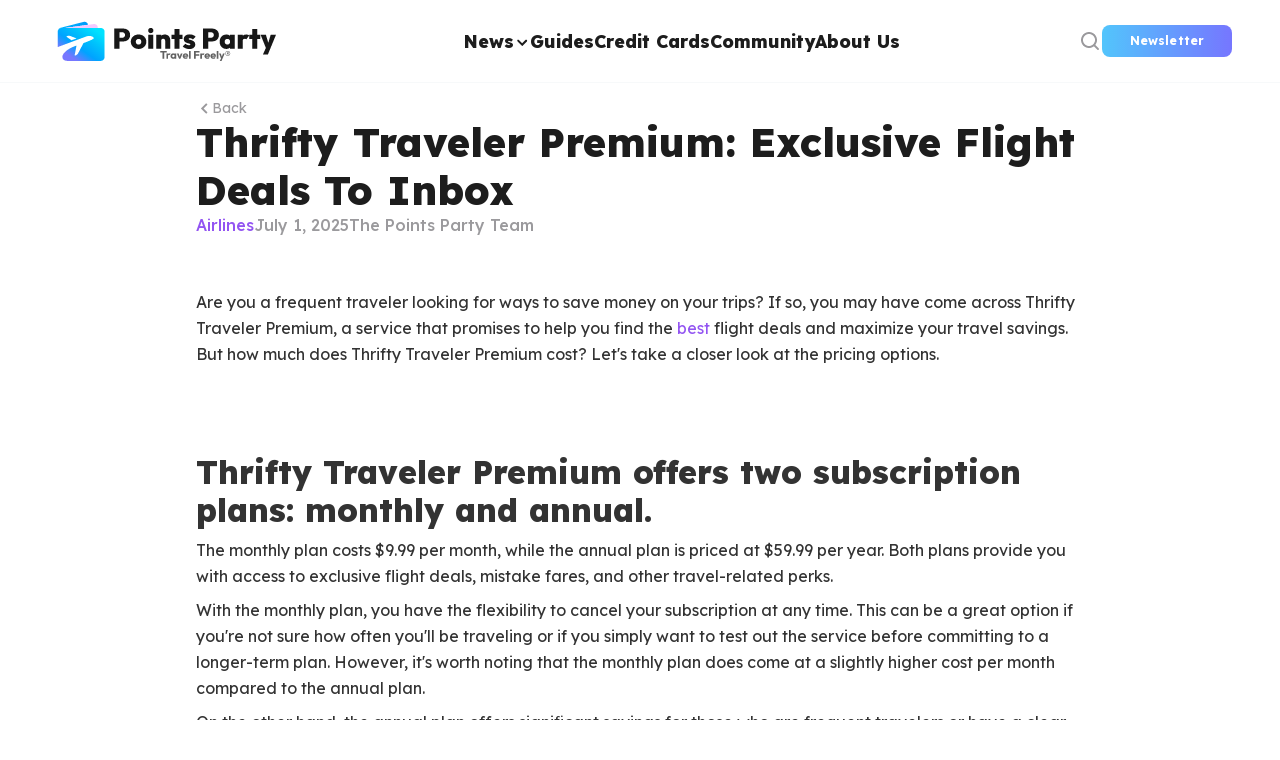

--- FILE ---
content_type: text/html
request_url: https://thepointsparty.com/articles/thrifty-traveler-premium-exclusive-flight-deals-to-inbox
body_size: 14633
content:
<!DOCTYPE html><!-- Last Published: Tue Oct 14 2025 18:55:50 GMT+0000 (Coordinated Universal Time) --><html data-wf-domain="thepointsparty.com" data-wf-page="680954c2f1d1fd94295b19b7" data-wf-site="67b0068f563981b63f76c055" lang="en" data-wf-collection="680954c2f1d1fd94295b193a" data-wf-item-slug="thrifty-traveler-premium-exclusive-flight-deals-to-inbox"><head><meta charset="utf-8"/><title>Thrifty Traveler Premium: Exclusive Flight Deals To Inbox</title><meta content="Sign Up For Thrifty Traveler Premium And Receive Exclusive Flight Deals Directly To Your Inbox. Start Saving On Your Next Adventure Today!" name="description"/><meta content="Thrifty Traveler Premium: Exclusive Flight Deals To Inbox" property="og:title"/><meta content="Sign Up For Thrifty Traveler Premium And Receive Exclusive Flight Deals Directly To Your Inbox. Start Saving On Your Next Adventure Today!" property="og:description"/><meta content="https://cdn.prod.website-files.com/680953c8d3e167468e22fe36/68644f5239935f86b33c2d99_1d3c3370574c6efc6916d42d7081260e.avif" property="og:image"/><meta content="Thrifty Traveler Premium: Exclusive Flight Deals To Inbox" property="twitter:title"/><meta content="Sign Up For Thrifty Traveler Premium And Receive Exclusive Flight Deals Directly To Your Inbox. Start Saving On Your Next Adventure Today!" property="twitter:description"/><meta content="https://cdn.prod.website-files.com/680953c8d3e167468e22fe36/68644f5239935f86b33c2d99_1d3c3370574c6efc6916d42d7081260e.avif" property="twitter:image"/><meta property="og:type" content="website"/><meta content="summary_large_image" name="twitter:card"/><meta content="width=device-width, initial-scale=1" name="viewport"/><link href="https://cdn.prod.website-files.com/67b0068f563981b63f76c055/css/pointsparty.webflow.shared.bce2edb4e.min.css" rel="stylesheet" type="text/css"/><link href="https://cdn.prod.website-files.com/67b0068f563981b63f76c055/css/pointsparty.webflow.680954c2f1d1fd94295b19b7-5015f1543.min.css" rel="stylesheet" type="text/css"/><link href="https://fonts.googleapis.com" rel="preconnect"/><link href="https://fonts.gstatic.com" rel="preconnect" crossorigin="anonymous"/><script src="https://ajax.googleapis.com/ajax/libs/webfont/1.6.26/webfont.js" type="text/javascript"></script><script type="text/javascript">WebFont.load({  google: {    families: ["Poppins:100,200,300,regular,500,600,700,800,900","Lexend:100,200,300,regular,500,600,700,800,900"]  }});</script><script type="text/javascript">!function(o,c){var n=c.documentElement,t=" w-mod-";n.className+=t+"js",("ontouchstart"in o||o.DocumentTouch&&c instanceof DocumentTouch)&&(n.className+=t+"touch")}(window,document);</script><link href="https://cdn.prod.website-files.com/67b0068f563981b63f76c055/67b4c850e0f4c16167987c1a_Points%20Party%20Favicon.webp" rel="shortcut icon" type="image/x-icon"/><link href="https://cdn.prod.website-files.com/67b0068f563981b63f76c055/67b4c87aac06a57bc044a5a5_Points%20Party%20Webclip.webp" rel="apple-touch-icon"/><link href="https://thepointsparty.com/articles/thrifty-traveler-premium-exclusive-flight-deals-to-inbox" rel="canonical"/><link href="rss.xml" rel="alternate" title="RSS Feed" type="application/rss+xml"/><script async="" src="https://www.googletagmanager.com/gtag/js?id=G-PPB579J54B"></script><script type="text/javascript">window.dataLayer = window.dataLayer || [];function gtag(){dataLayer.push(arguments);}gtag('set', 'developer_id.dZGVlNj', true);gtag('js', new Date());gtag('config', 'G-PPB579J54B');</script><style>
 [data-theme="dark"] {
  --text--01-1d1d1d: #ffffff;
  --text--02-333333: #e0e0e0;
  --text--03-9b9a9d: #a0a0a0;
  --text--04-ffffff: #ffffff;

  --bg--01-9355f2: #9355f2;
  --bg--02-f7f7f7: #121212;
  --bg--03-f7f9fa: #1c1c1c;
  --bg--04-ffffff: #141414;
  --bg--05-709bcd: #2c3e50;
  --bg--06-123452: #0f1d2e;
  --bg--07-6cacdb: #3e6180;
  --bg--08-d89d7e: #a45f3f;
  --bg--09-6a79a4: #3f4c6b;
  --bg--10-ffffff-20: #ffffff1a;

  --ui--01-9355f2: #bb86fc;
  --ui--02-1d1d1d: #e0e0e0;
  --ui--03-e6e6e6: #2e2e2e;
  --ui--04-ffffff: #1a1a1a;
  --ui--05-9b9a9d: #888888;
  --ui--06-0077a6: #20b4d2;
  --ui--07-e31937: #ff6b81;
  --ui--08-2dc34e: #3ddc84;
  --ui--09-eee9f4: #27232e;
  --ui--10-52c5fc: #4fc3f7;
  --ui--11-93c32d: #a5e22e;
  --ui--12-f5fde9: #1f2617;
  --ui--13-e9fded: #1c2b1d;
  --ui--14-fb3559: #ff667c;

  --interactive--01-9355f2: #bb86fc;
  --interactive--02-hover: #a367f9;
  --interactive--03-7676ff: #8e8eff;

  --interactive--cards--01-2289ce: #4aa6e0;
  --interactive--cards--02-0c1744: #1a2a66;
  --interactive--cards--03-de9972: #c47f5f;
  --interactive--cards--04-446899: #3c4f6d;
  --interactive--cards--05-1f496f: #2f5c80;
  --interactive--cards--06-7676ff: #a0a0ff;

  --11-shadow: #00000033;
  --radius-1-25: 1.25rem;
  --radius-1: 1rem;
}

:root,
[data-theme="dark"] {
  transition: background-color 0.3s ease, color 0.3s ease, filter 0.3s ease;
}
</style>
<!-- Flowbase Booster [Social Share] -->
<script src="https://cdn.jsdelivr.net/npm/@flowbase-co/boosters-social-share@1.0.0/dist/social-share.min.js" type="text/javascript"></script><script src="https://cdn.prod.website-files.com/67b0068f563981b63f76c055%2F64b6c769ff52ba6c3d904a91%2F689f618bb97ed8ff49b15ff0%2Ftpp_action_plan_styles-1.0.0.js" type="text/javascript"></script><script src="https://cdn.prod.website-files.com/67b0068f563981b63f76c055%2F66ba5a08efe71070f98dd10a%2F686586473511efafacc87bc8%2Fmjbwgjw-1.1.1.js" type="text/javascript"></script></head><body><div class="page-wrapper"><div class="global-styles w-embed"><style>

/* Make text look crisper and more legible in all browsers */
body {
  -webkit-font-smoothing: antialiased;
  -moz-osx-font-smoothing: grayscale;
  font-smoothing: antialiased;
  text-rendering: optimizeLegibility;
}

/* Focus state style for keyboard navigation for the focusable elements */
*[tabindex]:focus-visible,
  input[type="file"]:focus-visible {
   outline: 0.125rem solid #4d65ff;
   outline-offset: 0.125rem;
}

/* Set color style to inherit */
.inherit-color * {
    color: inherit;
}

/* Get rid of top margin on first element in any rich text element */
.w-richtext > :not(div):first-child, .w-richtext > div:first-child > :first-child {
  margin-top: 0 !important;
}

/* Get rid of bottom margin on last element in any rich text element */
.w-richtext>:last-child, .w-richtext ol li:last-child, .w-richtext ul li:last-child {
	margin-bottom: 0 !important;
}


/* Make sure containers never lose their center alignment */
.container-medium,.container-small, .container-large {
	margin-right: auto !important;
  margin-left: auto !important;
}

/* 
Make the following elements inherit typography styles from the parent and not have hardcoded values. 
Important: You will not be able to style for example "All Links" in Designer with this CSS applied.
Uncomment this CSS to use it in the project. Leave this message for future hand-off.
*/
/*
a,
.w-input,
.w-select,
.w-tab-link,
.w-nav-link,
.w-dropdown-btn,
.w-dropdown-toggle,
.w-dropdown-link {
  color: inherit;
  text-decoration: inherit;
  font-size: inherit;
}
*/

/* Apply "..." after 3 lines of text */
.text-style-3lines {
	display: -webkit-box;
	overflow: hidden;
	-webkit-line-clamp: 3;
	-webkit-box-orient: vertical;
}

/* Apply "..." after 2 lines of text */
.text-style-2lines {
	display: -webkit-box;
	overflow: hidden;
	-webkit-line-clamp: 2;
	-webkit-box-orient: vertical;
}

/* These classes are never overwritten */
.hide {
  display: none !important;
}

@media screen and (max-width: 991px) {
    .hide, .hide-tablet {
        display: none !important;
    }
}
  @media screen and (max-width: 767px) {
    .hide-mobile-landscape{
      display: none !important;
    }
}
  @media screen and (max-width: 479px) {
    .hide-mobile{
      display: none !important;
    }
}
 
.margin-0 {
  margin: 0rem !important;
}
  
.padding-0 {
  padding: 0rem !important;
}

.spacing-clean {
padding: 0rem !important;
margin: 0rem !important;
}

.margin-top {
  margin-right: 0rem !important;
  margin-bottom: 0rem !important;
  margin-left: 0rem !important;
}

.padding-top {
  padding-right: 0rem !important;
  padding-bottom: 0rem !important;
  padding-left: 0rem !important;
}
  
.margin-right {
  margin-top: 0rem !important;
  margin-bottom: 0rem !important;
  margin-left: 0rem !important;
}

.padding-right {
  padding-top: 0rem !important;
  padding-bottom: 0rem !important;
  padding-left: 0rem !important;
}

.margin-bottom {
  margin-top: 0rem !important;
  margin-right: 0rem !important;
  margin-left: 0rem !important;
}

.padding-bottom {
  padding-top: 0rem !important;
  padding-right: 0rem !important;
  padding-left: 0rem !important;
}

.margin-left {
  margin-top: 0rem !important;
  margin-right: 0rem !important;
  margin-bottom: 0rem !important;
}
  
.padding-left {
  padding-top: 0rem !important;
  padding-right: 0rem !important;
  padding-bottom: 0rem !important;
}
  
.margin-horizontal {
  margin-top: 0rem !important;
  margin-bottom: 0rem !important;
}

.padding-horizontal {
  padding-top: 0rem !important;
  padding-bottom: 0rem !important;
}

.margin-vertical {
  margin-right: 0rem !important;
  margin-left: 0rem !important;
}
  
.padding-vertical {
  padding-right: 0rem !important;
  padding-left: 0rem !important;
}

  .artical-card-title {
    display: -webkit-box;
    -webkit-line-clamp: 3;
    -webkit-box-orient: vertical;
    overflow: hidden;
    text-overflow: ellipsis;
  }
  
/* Normal nav dot */
.w-slider-dot {
  background-color: #ccc; /* Default color */
  opacity: 1; /* optional, improves visibility */
}

/* Active nav dot */
.w-slider-dot.w-active {
  background-color: #9355f2 !important; /* Change this to your desired active color */
}

.swiper-pagination-bullet {
  background-color: #ccc; /* Default color */
  opacity: 1; /* optional, improves visibility */
  width: 0.75rem;
  height: 0.75rem;
  border-radius: 100%;
}

.swiper-pagination-bullet-active {
  background-color: #9355f2 !important; /* Change this to your desired active color */
}

@media screen and (max-width: 767px) {
  .slide-prev,
  .slide-next {
    display: none !important;
  }
}

.logo-dark {
  display: none;
  }
  
@media (prefers-color-scheme: dark) {
  .logo-light {
    display: none;
  }
  .logo-dark {
    display: inline;
  }
  .menu-icon {
    filter: invert(1);
  }
  .close-icon {
      filter: invert(1);
    }
  .dropdown-category-icon {
    filter: invert(1);
  }
}

</style></div><div class="nav-fixed"><div data-animation="over-right" class="nav-component w-nav" data-easing2="ease" data-easing="ease" data-collapse="medium" data-w-id="02aa3ac2-040c-aab9-fe72-dd43c4951231" role="banner" data-no-scroll="1" data-duration="400"><div class="padding-global"><div class="nav-container"><a href="/" class="nav-brand w-nav-brand"><img loading="lazy" src="https://cdn.prod.website-files.com/67b0068f563981b63f76c055/6821439cd9b8934078329b9d_19428fb7710a72ca285cfbc56c8a4770_tpp-logo.svg" alt="The points party logo" class="nav-logo logo-light"/><img loading="lazy" src="https://cdn.prod.website-files.com/67b0068f563981b63f76c055/687ea5d5430dad6158b6877f_tpp-logo-horizontal-dark-mode.svg" alt="Pointsparty light logo" class="nav-logo logo-dark"/></a><nav role="navigation" class="nav-menu w-nav-menu"><div class="desktop-nav-search"><div tr-search-element="component" class="search-component"><div class="search-styles w-embed"><style>
[tr-search-element=results-wrapper] {
	visibility: hidden;
  opacity: 0;
}
 [tr-search-element="results-wrapper"] a {
  color: #1d1d1d !important;
  text-decoration: none;
  font-size: 1rem; 
  padding: 0.5rem 0;
}

@media (prefers-color-scheme: dark) {
  [tr-search-element="results-wrapper"] a {
    color: #ffffff !important;
  }
}

[tr-search-element="results-wrapper"] a:hover {
  color: #9355f2 !important; /* optional: add !important if needed */
}
 
[tr-search-element=component]:focus-within.is-open [tr-search-element=results-wrapper] {
	visibility: visible;
  opacity: 1;
}

</style></div><form action="/search" class="search w-form"><input class="search-input w-input" tr-search-element="input" maxlength="256" name="query" placeholder="Search…" type="search" required=""/><a tr-search-element="clear" data-w-id="1a14339a-1e27-62c4-4d19-f67737a928c6" href="#" class="search-clear-button w-inline-block"><img src="https://cdn.prod.website-files.com/67b0068f563981b63f76c055/68564cd24e2f52bc0c46d659_Clear.svg" loading="lazy" alt="" class="clear-icon"/><div class="search-clear-text">Clear Search Results</div></a><input type="submit" class="search-button w-button" value="Search"/></form><div class="search-results"><div tr-search-element="results-wrapper" class="search-results-container"></div></div></div></div><div class="nav-menu-content"><div class="menu-top-wrap"><div class="nav-search-wrap is-tab"><div tr-search-element="component" class="search-component"><div class="search-styles w-embed"><style>
[tr-search-element=results-wrapper] {
	visibility: hidden;
  opacity: 0;
}
 [tr-search-element="results-wrapper"] a {
  color: #1d1d1d !important;
  text-decoration: none;
  font-size: 1rem; 
  padding: 0.5rem 0;
}

@media (prefers-color-scheme: dark) {
  [tr-search-element="results-wrapper"] a {
    color: #ffffff !important;
  }
}

[tr-search-element="results-wrapper"] a:hover {
  color: #9355f2 !important; /* optional: add !important if needed */
}
 
[tr-search-element=component]:focus-within.is-open [tr-search-element=results-wrapper] {
	visibility: visible;
  opacity: 1;
}

</style></div><form action="/search" class="search w-form"><input class="search-input w-input" tr-search-element="input" maxlength="256" name="query" placeholder="Search…" type="search" required=""/><a tr-search-element="clear" data-w-id="1a14339a-1e27-62c4-4d19-f67737a928c6" href="#" class="search-clear-button w-inline-block"><img src="https://cdn.prod.website-files.com/67b0068f563981b63f76c055/68564cd24e2f52bc0c46d659_Clear.svg" loading="lazy" alt="" class="clear-icon"/><div class="search-clear-text">Clear Search Results</div></a><input type="submit" class="search-button w-button" value="Search"/></form><div class="search-results"><div tr-search-element="results-wrapper" class="search-results-container"></div></div></div></div><div class="menu-wrap"><div data-hover="true" data-delay="0" data-w-id="b0eb7533-a1f5-796c-a16d-db27fb97ec50" class="category-dropdown w-dropdown"><div data-w-id="b0eb7533-a1f5-796c-a16d-db27fb97ec51" class="dropdown-toggle nav-toggle w-dropdown-toggle"><div class="nav-menu-link">News</div><div class="dropdown-icon-wrap"><div class="dropdown-icon is-embed w-embed"><svg xmlns="http://www.w3.org/2000/svg" width="16" height="16" viewBox="0 0 16 16" fill="none">
  <path fill-rule="evenodd" clip-rule="evenodd" d="M12.9141 4.95955C13.3047 5.35007 13.3047 5.98324 12.9141 6.37376L8.20703 11.0809L3.49992 6.37376C3.1094 5.98324 3.1094 5.35007 3.49992 4.95955C3.89045 4.56903 4.52361 4.56903 4.91414 4.95955L8.20703 8.25244L11.4999 4.95955C11.8904 4.56903 12.5236 4.56903 12.9141 4.95955Z" fill="CurrentColor"/>
</svg></div></div></div><nav class="dropdown-list drop-down-menu w-dropdown-list"><a href="/articles" class="category-link-wrap nav-link-wrap w-inline-block"><img src="https://cdn.prod.website-files.com/67b0068f563981b63f76c055/6849612333aed4e87ea51e98_svgviewer-output%20(4).svg" loading="lazy" alt="" class="category-link-icon"/><div class="category-link-text text-size-regular">All News</div></a><a href="/article-categories/travel" class="category-link-wrap nav-link-wrap w-inline-block"><img src="https://cdn.prod.website-files.com/67b0068f563981b63f76c055/6835b3402524789eed772071_Travel%20Hacks.svg" loading="lazy" alt="" class="category-link-icon"/><div class="category-link-text text-size-regular">Travel</div></a><a href="/article-categories/airlines" class="category-link-wrap nav-link-wrap w-inline-block"><img src="https://cdn.prod.website-files.com/67b0068f563981b63f76c055/6830465df440417a145ace81_airline.svg" loading="lazy" alt="" class="category-link-icon"/><div class="category-link-text text-size-regular">Airlines</div></a><a href="/article-categories/credit-cards" class="category-link-wrap nav-link-wrap w-inline-block"><img src="https://cdn.prod.website-files.com/67b0068f563981b63f76c055/68343dc42b48769aeaaa04ba_Credit.svg" loading="lazy" alt="" class="category-link-icon"/><div class="category-link-text text-size-regular">Credit Cards</div></a><a href="/article-categories/hotels" class="category-link-wrap nav-link-wrap w-inline-block"><img src="https://cdn.prod.website-files.com/67b0068f563981b63f76c055/6835b2dff56382ae4bd083a4_Hotels.svg" loading="lazy" alt="" class="category-link-icon"/><div class="category-link-text text-size-regular">Hotels</div></a><a href="/article-categories/deals" class="category-link-wrap nav-link-wrap w-inline-block"><img src="https://cdn.prod.website-files.com/67b0068f563981b63f76c055/6835b1e21572f9407a26e6e3_Deals.svg" loading="lazy" alt="" class="category-link-icon"/><div class="category-link-text text-size-regular">Deals</div></a><a href="/article-categories/reviews" class="category-link-wrap nav-link-wrap w-inline-block"><img src="https://cdn.prod.website-files.com/67b0068f563981b63f76c055/6830465df440417a145ace7d_Reviews.svg" loading="lazy" alt="" class="category-link-icon"/><div class="category-link-text text-size-regular">Reviews</div></a><a href="/article-categories/finance" class="category-link-wrap nav-link-wrap w-inline-block"><img src="https://cdn.prod.website-files.com/67b0068f563981b63f76c055/6831a46d362112339a95c1c5_Finance%20v2.svg" loading="lazy" alt="" class="category-link-icon"/><div class="category-link-text text-size-regular">Finance</div></a><a href="/article-categories/credit" class="category-link-wrap nav-link-wrap-copy w-inline-block"><img src="https://cdn.prod.website-files.com/67b0068f563981b63f76c055/6830465df440417a145ace80_Credit.svg" loading="lazy" alt="" class="category-link-icon"/><div class="category-link-text text-size-regular">Credit</div></a><a href="/article-categories/cruises" class="category-link-wrap nav-link-wrap-copy w-inline-block"><img src="https://cdn.prod.website-files.com/67b0068f563981b63f76c055/686edf4306eeb183799416a4_c91119887732f83e8a4c0461dd4b425e_cruises-icon.svg" loading="lazy" alt="" class="category-link-icon"/><div class="category-link-text text-size-regular">Cruises</div></a></nav></div><a href="/guides" class="nav-menu-link w-nav-link">Guides</a><a href="/credit-cards" class="nav-menu-link w-nav-link">Credit Cards</a><a href="/community" class="nav-menu-link w-nav-link">Community</a><a href="/about" class="nav-menu-link w-nav-link">About Us</a></div></div><div class="menu-bottom-wrap"><div class="social-icons-grid"><a href="https://x.com/thepointsparty" target="_blank" class="footer-icon-wrap w-inline-block"><img src="https://cdn.prod.website-files.com/67b0068f563981b63f76c055/683581ed3fab66521cf348a2_download.svg" loading="lazy" alt="" class="footer-icon"/></a><a href="https://www.instagram.com/thepointsparty/" target="_blank" class="footer-icon-wrap w-inline-block"><img src="https://cdn.prod.website-files.com/67b0068f563981b63f76c055/683579e2ac0b61ca9173b94e_Instagram.svg" loading="lazy" alt="" class="footer-icon"/></a><a href="https://www.facebook.com/ThePointsParty/" target="_blank" class="footer-icon-wrap w-inline-block"><img src="https://cdn.prod.website-files.com/67b0068f563981b63f76c055/683690d8bcb4910ac6e5905a_e26313efd99f379b78754918924fe140.svg" loading="lazy" alt="" class="footer-icon"/></a><a href="https://thepoints.party/waitlist" target="_blank" class="footer-icon-wrap w-inline-block"><img src="https://cdn.prod.website-files.com/67b0068f563981b63f76c055/683579e183a6efa991f196aa_Discord.svg" loading="lazy" alt="" class="footer-icon"/></a><a href="https://www.threads.com/@thepointsparty" target="_blank" class="footer-icon-wrap w-inline-block"><img src="https://cdn.prod.website-files.com/67b0068f563981b63f76c055/683690d89d768482c02fa5d1_89118190e94921790e8a12c7e263a987.svg" loading="lazy" alt="" class="footer-icon"/></a></div><a href="/subscribe" class="button is-large max-width-full w-button">Subscribe</a></div></div></nav><div class="nav-buttons-wrapper hide-tablet"><div data-w-id="02aa3ac2-040c-aab9-fe72-dd43c4951242" class="nav-search"><img src="https://cdn.prod.website-files.com/67b0068f563981b63f76c055/68304da2a9a6598f8e3ef3b3_Search.svg" loading="lazy" alt="" class="search-icon"/></div><div class="dark-light-button-wrap"><div class="nav-button-wrap"><a href="/subscribe" class="button w-button">Newsletter</a></div></div></div><div class="nav-button w-nav-button"><div class="menu-icons-wrap"><img src="https://cdn.prod.website-files.com/67b0068f563981b63f76c055/68563923587cd90b7db0bc16_Menu.svg" loading="lazy" alt="" class="menu-icon"/><img src="https://cdn.prod.website-files.com/67b0068f563981b63f76c055/685639232ab032f1f56e690c_Close.svg" loading="lazy" alt="" class="close-icon"/></div></div></div></div></div></div><main class="main-wrapper"><section class="articale_section"><div class="padding-global"><div class="container-small"><div class="articale-wrapper"><div class="articale-banner-wrap"><div class="blog-heading-wrap"><a href="/articles" class="back-button-wrap w-inline-block"><img src="https://cdn.prod.website-files.com/67b0068f563981b63f76c055/684000979b649ad8bc94193e_Back.svg" loading="lazy" alt="" class="left-arrow-button"/><div>Back</div></a><h1 class="inner-page-heading text-size-large">Thrifty Traveler Premium: Exclusive Flight Deals To Inbox</h1><div class="articale_info-wrap"><a href="/article-categories/airlines" class="blog-category">Airlines</a><div class="blog-published-date">July 1, 2025</div><div class="blog-author">The Points Party Team</div></div></div><div class="blog-image-wrap"><img src="https://cdn.prod.website-files.com/680953c8d3e167468e22fe36/68644f5239935f86b33c2d99_1d3c3370574c6efc6916d42d7081260e.avif" loading="lazy" alt="" class="blog-image"/></div></div><div class="artical-content-wrapper"><div class="artical-content-wrap w-richtext"><p> </p><p>Are you a frequent traveler looking for ways to save money on your trips? If so, you may have come across Thrifty Traveler Premium, a service that promises to help you find the <a href="/snaptravel-vs-traditional-travel-agents">best</a> flight deals and maximize your travel savings. But how much does Thrifty Traveler Premium cost? Let&#x27;s take a closer look at the pricing options.</p><h2> </h2><h2>Thrifty Traveler Premium offers two subscription plans: monthly and annual.  </h2><p>The monthly plan costs $9.99 per month, while the annual plan is priced at $59.99 per year. Both plans provide you with access to exclusive flight deals, mistake fares, and other travel-related perks.</p><p>With the monthly plan, you have the flexibility to cancel your subscription at any time. This can be a great option if you&#x27;re not sure how often you&#x27;ll be traveling or if you simply want to test out the service before committing to a longer-term plan. However, it&#x27;s worth noting that the monthly plan does come at a slightly higher cost per month compared to the annual plan.</p><p>On the other hand, the annual plan offers significant savings for those who are frequent travelers or have a clear idea of their travel plans for the year. By opting for the annual plan, you&#x27;ll be paying an equivalent of <a href="/how-to-cancel-subscriptions">just</a> $4.99 per month, which can add up to substantial savings over time. Additionally, the annual plan provides you with uninterrupted access to Thrifty Traveler Premium&#x27;s flight deals and benefits throughout the year.</p><p>It&#x27;s important to mention that <a href="https://www.jdoqocy.com/click-100641095-15015469?sid=thepointspartyy">Thrifty Traveler </a>Premium occasionally offers promotional discounts or special offers, so it&#x27;s worth keeping an eye out for any deals that may be available. These discounts can further reduce the cost of the subscription, making it even more affordable for budget-conscious travelers.</p><h2> </h2><h2>Get Flight Deals Sent To Your Inbox With Thrifty Traveler</h2><p>Are you a travel enthusiast looking for the <a href="/snaptravel-vs-traditional-travel-agents">best</a> flight deals? Look no further than <a href="https://www.jdoqocy.com/click-100641095-15015469?sid=thepointspartyy">Thrifty Traveler</a>. With their innovative service, you can receive flight deals straight to your inbox, allowing you to explore the world without breaking the bank. In this article, we will delve into the benefits of using Thrifty Traveler and how it can revolutionize your travel experiences.</p><h3>1. Save Money on Flights</h3><p>One of the biggest advantages of using <a href="https://www.jdoqocy.com/click-100641095-15015469?sid=thepointspartyy">Thrifty Traveler</a> is the ability to save money on flights. The platform scours the internet for the best flight deals, including mistake fares and flash sales. By subscribing to their email list, you can receive these incredible deals directly in your inbox, allowing you to take advantage of discounted flights to various destinations worldwide. Say goodbye to overpriced flights and hello to affordable travel opportunities.</p><h3>2. Easy and Convenient</h3><p><a href="https://www.jdoqocy.com/click-100641095-15015469?sid=thepointspartyy">Thrifty Traveler</a> makes the process of finding flight deals incredibly easy and convenient. All you need to do is sign up for their email list, and you will start receiving regular updates on the latest deals. This saves you the time and effort of constantly searching for the best prices yourself. With just a few clicks, you can be on your way to booking your <a href="/how-to-travel-italy-on-a-budget-top-5-tips">dream</a> <a href="/how-long-does-passport-renewal-take">vacation</a> at a fraction of the cost.</p><h3>3. Exclusive Deals and Insider Information</h3><p>When you subscribe to <a href="https://www.jdoqocy.com/click-100641095-15015469?sid=thepointspartyy">Thrifty Traveler</a>, you gain access to exclusive deals and insider information that is not available to the general public. Their team of travel experts scours the internet and utilizes their industry connections to find the best deals before they become widely known. This gives you the advantage of being one step ahead, ensuring that you have the opportunity to snag the best flight deals before they sell out.</p><h3>4. Customization and Flexibility</h3><p>Thrifty Traveler understands that each traveler has different preferences and travel goals. That&#x27;s why they allow you to customize your subscription based on your preferred departure airport and travel interests. Whether you&#x27;re looking for international flights, domestic getaways, or even business class deals, Thrifty Traveler will tailor their flight alerts to suit your needs. This level of customization ensures that you receive relevant and exciting flight deals that align with your travel aspirations.</p><h3>5. Expert Advice and Travel Tips</h3><p>In addition to flight deals, <a href="https://www.jdoqocy.com/click-100641095-15015469?sid=thepointspartyy">Thrifty Traveler </a>provides valuable travel advice and tips to enhance your travel experiences. From destination recommendations to travel hacks, their team of experts is dedicated to helping you make the most of your adventures. By subscribing to their email list, you not only gain access to flight deals but also a wealth of knowledge that can elevate your travel planning and execution.</p><p> </p><p>If you&#x27;re tired of spending hours searching for the <a href="/snaptravel-vs-traditional-travel-agents">best</a> flight deals, Thrifty Traveler is the solution you&#x27;ve been waiting for. With their convenient service, you can have flight deals sent directly to your inbox, saving you time, money, and effort. Start exploring the world without breaking the bank by subscribing to Thrifty Traveler today. Bon voyage!</p></div></div><div class="artical-card-block"><div class="w-dyn-list"><div class="empty-state hide w-dyn-empty"><div>No items found.</div></div></div></div><div class="artical-card-block"><div class="w-dyn-list"><div role="list" class="w-dyn-items"><div role="listitem" class="w-dyn-item"><a href="/articles/sas-upgrades-european-business-class-for-2025" class="article-card-lg w-inline-block"><div class="blog-lg-card-image"><img src="https://cdn.prod.website-files.com/680953c8d3e167468e22fe36/68644f9cc6430209f1f4d7d0_90ac10e4b0465feb23589ef32eb12c42.avif" loading="lazy" alt="" class="blog-image-lg"/></div><div class="articale-content-wrapper card-lg"><h3 class="text-size-medium text-color-primary artical-card-title">SAS Upgrades European Business Class for 2025</h3><p class="blog-card-details">Marriott has been teasing the revitalization of the 85-year-old brand since it acquired Starwood in 2016, citing it as a “top priority” for the company. However, it wasn’t until last year that Marriott actually began taking the wraps off hotels that ...</p><div class="review-block"><div class="reviews-text text-color-secondary text-size-tiny">Airlines</div><div class="reviews-text text-size-tiny w-dyn-bind-empty"></div></div></div></a></div></div></div></div><div class="articale-social-tags"><div class="artical-tags-wrap"><div class="artical-tags">Tags:  </div><div class="artical-tags">Airlines</div></div><div class="artical-social-share"><a fb-social-type="facebook" fb-social="true" href="#" class="icon-wrap w-inline-block"><div class="artical-social-icon w-embed"><svg width="32" height="32" viewBox="0 0 32 32" fill="none" xmlns="http://www.w3.org/2000/svg"><path fill-rule="evenodd" clip-rule="evenodd" d="M6.66699 2.66669C4.45785 2.66669 2.66699 4.45754 2.66699 6.66668V25.3334C2.66699 27.5425 4.45785 29.3334 6.66699 29.3334H15.8415V20.2104H12.6885V16.6551H15.8415V14.0332C15.8415 10.9903 17.7496 9.33335 20.5378 9.33335C21.8734 9.33335 23.0205 9.43053 23.3551 9.47372V12.6541L21.4218 12.6551C19.9058 12.6551 19.6124 13.3569 19.6124 14.3856V16.6561H23.2281L22.7574 20.2114H19.6124V29.3334H25.3337C27.5428 29.3334 29.3337 27.5425 29.3337 25.3334V6.66669C29.3337 4.45755 27.5428 2.66669 25.3337 2.66669H6.66699Z" fill="currentColor"></path></svg></div></a><a fb-social-type="twitter" fb-social="true" href="#" class="icon-wrap w-inline-block"><div class="artical-social-icon w-embed"><svg width="32" height="32" viewBox="0 0 32 32" fill="none" xmlns="http://www.w3.org/2000/svg"><path fill-rule="evenodd" clip-rule="evenodd" d="M28.9253 7.85958C27.9592 8.28847 26.9209 8.57731 25.8312 8.70751C26.9439 8.0412 27.7984 6.9854 28.1999 5.72719C27.1595 6.34426 26.0063 6.79284 24.7787 7.03463C23.7973 5.98758 22.3958 5.33331 20.8465 5.33331C17.3684 5.33331 14.8126 8.57841 15.5981 11.9471C11.1222 11.7228 7.15279 9.57841 4.49523 6.31909C3.08384 8.74033 3.76328 11.9077 6.16154 13.5117C5.2797 13.4832 4.44818 13.2414 3.7228 12.8377C3.66371 15.3334 5.45256 17.6682 8.04339 18.1879C7.28518 18.3936 6.45476 18.4417 5.61011 18.2798C6.29502 20.4198 8.28409 21.9767 10.643 22.0205C8.37818 23.7962 5.52477 24.5894 2.66699 24.2524C5.05103 25.7809 7.88365 26.6726 10.9252 26.6726C20.9275 26.6726 26.5785 18.2251 26.2371 10.6484C27.2897 9.88804 28.2032 8.93946 28.9253 7.85958Z" fill="currentColor"></path></svg></div></a><a fb-social-type="telegram" fb-social="true" href="#" class="icon-wrap w-inline-block"><div class="artical-social-icon w-embed"><svg width="32" height="32" viewBox="0 0 32 32" fill="none" xmlns="http://www.w3.org/2000/svg"><path d="M16.0003 29.3334C8.63633 29.3334 2.66699 23.364 2.66699 16C2.66699 8.63602 8.63633 2.66669 16.0003 2.66669C23.3643 2.66669 29.3337 8.63602 29.3337 16C29.3337 23.364 23.3643 29.3334 16.0003 29.3334ZM11.8537 17.56L11.871 17.5507L13.031 21.3774C13.1803 21.792 13.3857 21.8667 13.635 21.832C13.8857 21.7987 14.0177 21.664 14.1817 21.5067L15.7657 19.976L19.1657 22.4934C19.787 22.836 20.2337 22.6587 20.3883 21.9174L22.5977 11.488C22.8417 10.5174 22.415 10.128 21.6617 10.4374L8.68433 15.4507C7.79899 15.8054 7.80433 16.3014 8.52433 16.5214L11.8537 17.5614V17.56Z" fill="currentColor"></path></svg></div></a><a fb-social-type="whatsapp" fb-social="true" href="#" class="icon-wrap w-inline-block"><div class="artical-social-icon w-embed"><svg width="32" height="32" viewBox="0 0 32 32" fill="none" xmlns="http://www.w3.org/2000/svg"><path d="M2.67234 29.3334L4.47501 22.7094C3.28719 20.6732 2.66314 18.3573 2.66701 16C2.66701 8.63602 8.63634 2.66669 16.0003 2.66669C23.3643 2.66669 29.3337 8.63602 29.3337 16C29.3337 23.364 23.3643 29.3334 16.0003 29.3334C13.644 29.3372 11.3292 28.7136 9.29368 27.5267L2.67234 29.3334ZM11.1883 9.74402C11.0162 9.75471 10.8479 9.80006 10.6937 9.87735C10.549 9.95926 10.417 10.0617 10.3017 10.1814C10.1417 10.332 10.051 10.4627 9.95368 10.5894C9.46089 11.2307 9.19582 12.0179 9.20034 12.8267C9.20301 13.48 9.37368 14.116 9.64034 14.7107C10.1857 15.9134 11.083 17.1867 12.2683 18.3667C12.5537 18.6507 12.8323 18.936 13.1323 19.2014C14.6035 20.4966 16.3567 21.4307 18.2523 21.9294L19.011 22.0454C19.2577 22.0587 19.5043 22.04 19.7523 22.028C20.1407 22.008 20.5198 21.9028 20.863 21.72C21.0843 21.6027 21.1883 21.544 21.3737 21.4267C21.3737 21.4267 21.431 21.3894 21.5403 21.3067C21.7203 21.1734 21.831 21.0787 21.9803 20.9227C22.091 20.808 22.187 20.6734 22.2603 20.52C22.3643 20.3027 22.4683 19.888 22.511 19.5427C22.543 19.2787 22.5337 19.1347 22.5297 19.0454C22.5243 18.9027 22.4057 18.7547 22.2763 18.692L21.5003 18.344C21.5003 18.344 20.3403 17.8387 19.6323 17.516C19.5577 17.4835 19.4777 17.465 19.3963 17.4614C19.3051 17.452 19.2129 17.4622 19.126 17.4915C19.0391 17.5207 18.9594 17.5681 18.8923 17.6307V17.628C18.8857 17.628 18.7963 17.704 17.8323 18.872C17.777 18.9464 17.7008 19.0026 17.6134 19.0334C17.526 19.0643 17.4314 19.0685 17.3417 19.0454C17.2548 19.0221 17.1697 18.9927 17.087 18.9574C16.9217 18.888 16.8643 18.8614 16.751 18.812L16.7443 18.8094C15.9816 18.4763 15.2753 18.0265 14.651 17.476C14.483 17.3294 14.327 17.1694 14.167 17.0147C13.6424 16.5123 13.1853 15.944 12.807 15.324L12.7283 15.1974C12.6718 15.1122 12.6262 15.0204 12.5923 14.924C12.5417 14.728 12.6737 14.5707 12.6737 14.5707C12.6737 14.5707 12.9977 14.216 13.1483 14.024C13.2738 13.8644 13.3908 13.6984 13.499 13.5267C13.6563 13.2734 13.7057 13.0134 13.623 12.812C13.2497 11.9 12.863 10.992 12.4657 10.0907C12.387 9.91202 12.1537 9.78402 11.9417 9.75869C11.8697 9.75069 11.7977 9.74269 11.7257 9.73735C11.5466 9.72846 11.3672 9.73024 11.1883 9.74269V9.74402Z" fill="currentColor"></path></svg></div></a><a id="link-copy-button" href="#" class="icon-wrap w-inline-block"><div class="artical-social-icon w-embed"><svg width="32" height="32" viewBox="0 0 32 32" fill="none" xmlns="http://www.w3.org/2000/svg"><path d="M23.5427 19.7707L21.6574 17.8853L23.5427 16C24.0379 15.5047 24.4308 14.9168 24.6988 14.2697C24.9669 13.6226 25.1048 12.9291 25.1048 12.2287C25.1048 11.5282 24.9669 10.8347 24.6988 10.1876C24.4308 9.54053 24.0379 8.95258 23.5427 8.45732C23.0474 7.96206 22.4595 7.5692 21.8124 7.30117C21.1653 7.03314 20.4718 6.89518 19.7713 6.89518C19.0709 6.89518 18.3774 7.03314 17.7303 7.30117C17.0832 7.5692 16.4953 7.96206 16 8.45732L14.1147 10.3427L12.2294 8.45732L14.1147 6.57198C15.6191 5.09188 17.6474 4.26619 19.7579 4.27479C21.8683 4.28338 23.8898 5.12555 25.3821 6.61786C26.8744 8.11018 27.7166 10.1317 27.7252 12.2421C27.7338 14.3526 26.9081 16.3809 25.428 17.8853L23.5427 19.7707ZM19.7707 23.5427L17.8853 25.428C17.1447 26.1808 16.2624 26.7795 15.2892 27.1896C14.316 27.5997 13.2712 27.813 12.2152 27.8173C11.1591 27.8216 10.1127 27.6168 9.1362 27.2146C8.15971 26.8125 7.27251 26.221 6.52576 25.4742C5.77902 24.7275 5.18751 23.8403 4.78536 22.8638C4.38321 21.8873 4.17838 20.8409 4.18268 19.7848C4.18698 18.7288 4.40033 17.684 4.81042 16.7108C5.2205 15.7376 5.81922 14.8553 6.57202 14.1147L8.45735 12.2293L10.3427 14.1147L8.45735 16C7.96209 16.4952 7.56923 17.0832 7.3012 17.7303C7.03317 18.3774 6.89521 19.0709 6.89521 19.7713C6.89521 20.4717 7.03317 21.1653 7.3012 21.8123C7.56923 22.4594 7.96209 23.0474 8.45735 23.5427C8.95261 24.0379 9.54057 24.4308 10.1877 24.6988C10.8347 24.9668 11.5283 25.1048 12.2287 25.1048C12.9291 25.1048 13.6226 24.9668 14.2697 24.6988C14.9168 24.4308 15.5048 24.0379 16 23.5427L17.8853 21.6573L19.7707 23.5427ZM19.7707 10.3427L21.6574 12.2293L12.2294 21.656L10.3427 19.7707L19.7707 10.344V10.3427Z" fill="currentColor"></path></svg></div></a></div><div class="code-embed w-embed w-script"><script>
document.addEventListener("DOMContentLoaded", function () {
  // Inject CSS using rem units
  const style = document.createElement("style");
  style.textContent = `
    .copy-wrapper {
      position: relative;
      display: inline-block;
    }

    .tooltip-text {
      visibility: hidden;
      background-color: #F7F9FA;
      color: #333333;
      text-align: center;
      border-radius: 0.375rem;
      padding: 0.3125rem 0.5rem;
      position: absolute;
      z-index: 99;
      bottom: 2.25rem;
      left: 50%;
      transform: translateX(-50%);
      opacity: 0;
      transition: opacity 0.3s;
      font-size: 0.75rem;
      white-space: nowrap;
      box-shadow: 0 0.125rem 0.375rem rgba(0,0,0,0.08);
      pointer-events: none;
    }

    #link-copy-button:hover + .tooltip-text {
      visibility: visible;
      opacity: 1;
    }
  `;
  document.head.appendChild(style);

  const copyBtn = document.getElementById("link-copy-button");

  if (copyBtn) {
    // Create tooltip
    const tooltip = document.createElement("span");
    tooltip.className = "tooltip-text";
    tooltip.textContent = "Copy link";

    // Wrap in container
    const wrapper = document.createElement("div");
    wrapper.className = "copy-wrapper";
    copyBtn.parentNode.insertBefore(wrapper, copyBtn);
    wrapper.appendChild(copyBtn);
    wrapper.appendChild(tooltip);

    // Click handler
    copyBtn.addEventListener("click", function () {
      navigator.clipboard.writeText(window.location.href).then(() => {
        tooltip.textContent = "Link Copied";
      });
    });
  }
});
</script></div></div></div></div></div></section><section class="section-newsletter"><div class="padding-global"><div class="container-large"><div class="newsletter-wrapper"><div class="newsletter-logo-wrapper"><img src="https://cdn.prod.website-files.com/67b0068f563981b63f76c055/68354e8d7fc182644a0ad5e1_Subscribe.svg" loading="lazy" alt="" class="newsletter-logo"/></div><div class="newsletter-content-wrapper"><div class="newsletter-heading-wrapper"><h1 class="newsletter-heading text-size-large">Subscribe to our Credit Card Newsletter</h1><p class="text-size-regular text-color-alternate">Get our latest credit card reviews, sign-up bonus alerts, fare deals, travel news, and exclusive recommendations delivered weekly.</p></div><div class="newsletter-form-wrapper"><div class="newsletter-form-block w-form"><form id="email-form" name="email-form" data-name="Email Form" method="get" class="newsletter-form" data-wf-page-id="680954c2f1d1fd94295b19b7" data-wf-element-id="484757e3-98a6-9cf2-0a7d-0567b6816c82"><input class="newsletter-input w-node-_484757e3-98a6-9cf2-0a7d-0567b6816c83-b6816c74 w-input" maxlength="256" name="Email" data-name="Email" placeholder="Email" type="email" id="Email" required=""/><input type="submit" data-wait="Please wait..." id="w-node-_484757e3-98a6-9cf2-0a7d-0567b6816c84-b6816c74" class="newsletter-button w-button" value="Subscribe"/><div id="w-node-_484757e3-98a6-9cf2-0a7d-0567b6816c8b-b6816c74" class="text-size-small text-color-alternate">Get curated credit card deals and expert insights. Never spam. Unsubscribe anytime with one click.</div></form><div class="w-form-done"><div>Thank you! Your submission has been received!</div></div><div class="w-form-fail"><div>Oops! Something went wrong while submitting the form.</div></div></div></div></div></div></div></div></section></main><section class="footer"><div class="padding-global"><div class="container-large"><div class="footer-wrapper"><div class="footer-top"><div class="footer-top-left"><a href="/" class="footer-brand w-inline-block"><img src="https://cdn.prod.website-files.com/67b0068f563981b63f76c055/686d8301c96babbec2aabd71_Points%20Party%20Logo%20Vertical.svg" loading="lazy" alt="the points party logo" class="footer-logo logo-light"/><img src="https://cdn.prod.website-files.com/67b0068f563981b63f76c055/687ea5d5dbd9705fadfc8cad_tpp-logo-veritcal-dark-mode.svg" loading="lazy" alt="" class="footer-logo logo-dark"/></a><div class="social-icons-grid"><a href="https://x.com/thepointsparty" target="_blank" class="footer-icon-wrap w-inline-block"><img src="https://cdn.prod.website-files.com/67b0068f563981b63f76c055/683581ed3fab66521cf348a2_download.svg" loading="lazy" alt="" class="footer-icon"/></a><a href="https://www.instagram.com/thepointsparty/" target="_blank" class="footer-icon-wrap w-inline-block"><img src="https://cdn.prod.website-files.com/67b0068f563981b63f76c055/683579e2ac0b61ca9173b94e_Instagram.svg" loading="lazy" alt="" class="footer-icon"/></a><a href="https://www.facebook.com/ThePointsParty/" target="_blank" class="footer-icon-wrap w-inline-block"><img src="https://cdn.prod.website-files.com/67b0068f563981b63f76c055/683690d8bcb4910ac6e5905a_e26313efd99f379b78754918924fe140.svg" loading="lazy" alt="" class="footer-icon"/></a><a href="https://thepoints.party/waitlist" target="_blank" class="footer-icon-wrap w-inline-block"><img src="https://cdn.prod.website-files.com/67b0068f563981b63f76c055/683579e183a6efa991f196aa_Discord.svg" loading="lazy" alt="" class="footer-icon"/></a><a href="https://www.threads.com/@thepointsparty" target="_blank" class="footer-icon-wrap w-inline-block"><img src="https://cdn.prod.website-files.com/67b0068f563981b63f76c055/683690d89d768482c02fa5d1_89118190e94921790e8a12c7e263a987.svg" loading="lazy" alt="" class="footer-icon"/></a></div></div><div class="footer-top-right"><div class="footer-links"><a href="/articles" class="footer-menu-link text-size-normal">News</a><a href="/guides" class="footer-menu-link text-size-normal">Guides</a><a href="/credit-cards" class="footer-menu-link text-size-normal">Credit Cards</a><a href="/community" class="footer-menu-link text-size-normal">Community</a><a href="/about" class="footer-menu-link text-size-normal">About</a></div><p class="footer-right-text text-size-small">The credit card offers on this website are from credit card companies that compensate <a href="https://thepointsparty.com/">thepointsparty.com</a>. This compensation may impact how and where products appear on this site (including, for example, the order in which they appear). This site does not include all credit card companies or all available credit card offers. Please view our <a href="#">advertising policy page</a> for more information.</p><p class="footer-right-text text-size-small">Opinions expressed here are the author’s alone, not those of any bank, credit card issuer, airline or hotel chain, and have not been reviewed, approved or otherwise endorsed by any of these entities.</p></div></div><div class="border-line"></div><div class="footer-bottom"><div class="w-dyn-list"><div role="list" class="footer-bottom-links w-dyn-items"><div role="listitem" class="footer-link-wrap w-dyn-item"><a href="/policies/ads-policy" class="footer-bottom-link text-size-regular">Advertising Policy</a></div><div role="listitem" class="footer-link-wrap w-dyn-item"><a href="/policies/privacy-policy" class="footer-bottom-link text-size-regular">Privacy Policy</a></div><div role="listitem" class="footer-link-wrap w-dyn-item"><a href="/policies/terms" class="footer-bottom-link text-size-regular">Terms of Service</a></div></div></div><div class="copyright-text text-size-small">© Points Party 2025. All rights reserved.</div></div></div></div></div></section></div><script src="https://d3e54v103j8qbb.cloudfront.net/js/jquery-3.5.1.min.dc5e7f18c8.js?site=67b0068f563981b63f76c055" type="text/javascript" integrity="sha256-9/aliU8dGd2tb6OSsuzixeV4y/faTqgFtohetphbbj0=" crossorigin="anonymous"></script><script src="https://cdn.prod.website-files.com/67b0068f563981b63f76c055/js/webflow.4626d633.1c49bc383afc87ae.js" type="text/javascript"></script><script>
  $("[tr-search-element='component']").each(function (index) {
    let componentEl = $(this),
      inputEl = componentEl.find("[tr-search-element='input']"),
      clearButtonEl = componentEl.find("[tr-search-element='clear']"),
      resultsWrapperEl = componentEl.find("[tr-search-element='results-wrapper']");

    // while user types on search input field
    inputEl.on("input", function () {
      let fieldValue = $(this).val();

      if (fieldValue.length) {
        componentEl.addClass("is-open");

        $.ajax({
          url: "/search?query=" + fieldValue.replaceAll(" ", "+"),
          success: function (response) {
            let results = $(response).find("[tr-search-element='search-page-results']");
            resultsWrapperEl.empty();
            resultsWrapperEl.append(results);

            // Add padding to each result <a> after appending
            resultsWrapperEl.find("a").css({
              "padding-top": "0.5rem",
              "padding-bottom": "0.5rem",
              "display": "block" // optional, ensures padding applies cleanly
            });
          }
        });
      } else {
        componentEl.removeClass("is-open");
      }
    });

    // clear field value on click of clear button
    clearButtonEl.on("click", function () {
      inputEl.val("");
      componentEl.removeClass("is-open");
    });
  });
</script></body></html>

--- FILE ---
content_type: text/css
request_url: https://cdn.prod.website-files.com/67b0068f563981b63f76c055/css/pointsparty.webflow.680954c2f1d1fd94295b19b7-5015f1543.min.css
body_size: 7925
content:
:root{--lexend:Lexend,sans-serif;--background--04-ffffff:white;--dark-mode-colors--01-dark-background:#1e1d1c;--text--01-1d1d1d:#1d1d1d;--dark-mode-colors--01-dark-text-color:#efeff3;--user-interface--01-9355f2:#9355f2;--text--02-333333:#333;--user-interface--02-1d1d1d:#1d1d1d;--11-shadow:#7b61ff24;--text--04-ffffff:white;--background--03-f7f9fa:#f7f9fa;--dark-mode-colors--border:#353433;--user-interface--10-52c5fc:#52c5fc;--interactive--03-7676ff:#7676ff;--interactive--02-hover:#6400ff;--user-interface--03-e6e6e6:#e6e6e6;--dark-mode-colors--02-dark-card-background:#252423;--text--03-9b9a9d:#9b9a9d;--radius-1:1rem;--radius-1-25:1.25rem;--interactive--01-9355f2:#9355f2;--user-interface--13-e9fded:#e9fded;--dark-mode-colors--active:#323130;--user-interface--12-f5fde9:#f5fde9;--user-interface--08-2dc34e:#2dc34e;--user-interface--11-93c32d:#93c32d;--background--01-9355f2:#9355f2;--user-interface--04-ffffff:white;--background--02-f7f7f7:#f7f7f7;--dark-mode-colors--03-dark-card-hover:#2b2a29;--transparent:transparent;--background--10-ffffff-20:#fff3;--user-interface--05-9b9a9d:#9b9a9d;--dark-mode-colors--light-dark-text:var(--lightningcss-light,var(--text--01-1d1d1d))var(--lightningcss-dark,var(--dark-mode-colors--01-dark-text-color));--dark-mode-colors--light-dark-background:var(--lightningcss-light,var(--background--04-ffffff))var(--lightningcss-dark,var(--dark-mode-colors--01-dark-background));--background--05-709bcd:#709bcd;--background--06-123452:#123452;--background--07-6cacdb:#6cacdb;--background--08-d89d7e:#d89d7e;--background--09-6a79a4:#6a79a4;--user-interface--06-0077a6:#0077a6;--user-interface--07-e31937:#e31937;--user-interface--09-eee9f4:#eee9f4;--user-interface--14-fb3559:#fb3559;--interactive--cards--01-2289ce:#2289ce;--interactive--cards--02-0c1744:#0c1744;--interactive--cards--03-de9972:#de9972;--interactive--cards--04-446899:#446899;--interactive--cards--05-1f496f:#1f496f;--interactive--cards--06-7676ff:#7676ff;--dark-mode-colors--size:40rem}body{font-family:var(--lexend);--lightningcss-light:initial;--lightningcss-dark: ;color-scheme:light dark;background-color:var(--lightningcss-light,var(--background--04-ffffff))var(--lightningcss-dark,var(--dark-mode-colors--01-dark-background));color:var(--lightningcss-light,var(--text--01-1d1d1d))var(--lightningcss-dark,var(--dark-mode-colors--01-dark-text-color));font-size:.875rem;line-height:140%}@media (prefers-color-scheme:dark){body{--lightningcss-light: ;--lightningcss-dark:initial}}h1{margin-top:0;margin-bottom:0;font-size:38px;font-weight:700;line-height:44px}h2{margin-top:0;margin-bottom:0;font-size:32px;font-weight:700;line-height:36px}h3{margin-top:0;margin-bottom:0;font-size:1.75rem;font-weight:600;line-height:120%}h4{margin-top:0;margin-bottom:0;font-size:1.125rem;font-weight:600;line-height:120%}h5{margin-top:10px;margin-bottom:10px;font-size:14px;font-weight:700;line-height:20px}h6{margin-top:0;margin-bottom:0;font-size:.875rem;font-weight:700;line-height:120%}p{margin-bottom:0;font-weight:400}a{color:var(--user-interface--01-9355f2);text-decoration:none}ul,ol{margin-top:0;margin-bottom:10px;padding-left:40px}blockquote{border-left:5px solid #e2e2e2;margin-bottom:10px;padding:10px 20px;font-size:1rem;line-height:140%}figure{margin-bottom:10px}.global-styles{display:block;position:fixed;inset:0% auto auto 0%}.max-width-full{width:100%;max-width:none}.text-size-tiny{font-size:.75rem}.text-size-tiny.text-weight-medium{font-family:var(--lexend);color:var(--lightningcss-light,var(--user-interface--02-1d1d1d))var(--lightningcss-dark,var(--dark-mode-colors--01-dark-text-color));font-size:.7rem;font-weight:400;font-family:var(--lexend);font-size:.7rem;font-weight:400}.nav-menu{grid-column-gap:1.5rem;grid-row-gap:1.5rem;flex-flow:row;justify-content:center;align-items:center;width:auto;display:flex}.text-color-alternate{color:#fff}.text-weight-medium{font-weight:500}.container-small{width:100%;max-width:55.5rem;margin-left:auto;margin-right:auto}.text-size-regular{color:var(--lightningcss-light,var(--text--02-333333))var(--lightningcss-dark,var(--dark-mode-colors--01-dark-text-color));font-size:1rem;line-height:140%}.text-size-regular.cta-text{margin-bottom:0}.text-size-regular.faq-title{color:var(--lightningcss-light,var(--text--02-333333))var(--lightningcss-dark,var(--dark-mode-colors--01-dark-text-color));margin-top:0;margin-bottom:0;font-weight:600;line-height:120%}.text-size-regular.text-color-alternate{color:var(--text--04-ffffff);margin-bottom:0}.nav-component{color:var(--lightningcss-light,var(--text--01-1d1d1d))var(--lightningcss-dark,var(--dark-mode-colors--01-dark-text-color));background-color:var(--lightningcss-light,var(--background--04-ffffff))var(--lightningcss-dark,var(--dark-mode-colors--01-dark-background));border-bottom-style:solid;border-bottom-width:.0625rem;border-bottom-color:var(--lightningcss-light,var(--background--03-f7f9fa))var(--lightningcss-dark,var(--dark-mode-colors--border));justify-content:center;align-items:center;width:100%;height:5.2rem;padding-top:1rem;padding-bottom:1rem;display:flex;position:relative;inset:0% 0% auto}.nav-menu-link{font-family:var(--lexend);color:var(--lightningcss-light,var(--text--01-1d1d1d))var(--lightningcss-dark,var(--dark-mode-colors--01-dark-text-color));padding:1rem 0;font-size:1.1rem;font-weight:800;line-height:140%;transition-property:all;transition-duration:.3s;transition-timing-function:ease}.nav-menu-link:hover,.nav-menu-link.w--current{color:var(--user-interface--01-9355f2)}.hide{display:none}.text-color-primary{color:#000}.container-large{width:100%;max-width:90rem;margin-left:auto;margin-right:auto}.text-color-secondary{color:#222}.button{background-color:#000;background-image:linear-gradient(91deg,var(--user-interface--10-52c5fc),var(--interactive--03-7676ff));color:#fff;text-align:center;letter-spacing:.0075rem;border-radius:.5rem;padding:.5rem 1.75rem;font-family:Lexend,sans-serif;font-size:.75rem;font-weight:700;line-height:140%;transition:all .3s ease-out}.button:hover{background-color:var(--interactive--02-hover);background-image:none;transform:scale(1.02)}.button.is-text{color:#000;background-color:#0000;border:2px solid #0000}.button.is-form-submit{width:100%;max-width:17.5rem;padding:1.25rem 4.5rem;font-size:.875rem}.button.is-secondary{color:#000;background-color:#0000;border:1px solid #222}.button.is-icon{grid-column-gap:1rem;grid-row-gap:1rem;flex-direction:row;justify-content:center;align-items:center;text-decoration:none;display:flex}.button.is-small{padding:.5rem 1.25rem}.button.is-large{font-family:var(--lexend);color:var(--text--04-ffffff);padding:1.12rem 3.5rem;font-size:.875rem}.button.is-large.is-tab-show{display:none}.padding-global{justify-content:center;align-items:center;width:100%;padding-left:3rem;padding-right:3rem}.padding-global.padding-left-sm{padding-left:1.7rem}.nav-button{padding:1rem;display:none}.text-size-small{font-size:.875rem;line-height:140%}.text-size-small.text-weight-medium{color:var(--lightningcss-light,var(--user-interface--02-1d1d1d))var(--lightningcss-dark,var(--dark-mode-colors--01-dark-text-color))}.text-size-small.text-color-secondary{color:var(--text--03-9b9a9d)}.text-size-small.text-color-alternate{color:var(--user-interface--03-e6e6e6)}.text-size-large{font-size:1.5rem}.nav-search{flex:none}.nav-brand{width:100%;max-width:238px}.text-size-medium{font-size:1.18rem}.text-size-medium.text-color-primary{font-family:var(--lexend);color:var(--lightningcss-light,var(--user-interface--02-1d1d1d))var(--lightningcss-dark,var(--dark-mode-colors--01-dark-text-color));margin-top:0;margin-bottom:0;font-weight:800;line-height:140%}.text-size-medium.text-color-primary.artical-card-title{color:inherit;font-size:1.01rem;font-weight:700}.text-size-medium.text-color-primary.artical-card-title:hover{color:inherit}.margin-right{margin-top:0;margin-bottom:0;margin-left:0}.nav-container{flex-direction:row;justify-content:space-between;align-items:center;width:100%;max-width:90rem;margin-left:auto;margin-right:auto;display:flex}.text-size-normal{font-size:1.25rem;font-weight:600}.text-size-normal.text-color-primary{font-family:var(--lexend);color:var(--lightningcss-light,var(--user-interface--02-1d1d1d))var(--lightningcss-dark,var(--dark-mode-colors--01-dark-text-color));font-weight:800;line-height:120%}.nav-fixed{position:static;inset:0% 0% auto}.nav-buttons-wrapper{grid-column-gap:2rem;grid-row-gap:2rem;justify-content:space-between;align-items:center;display:flex}.nav-buttons-wrapper.hide-tablet{justify-content:space-between;align-items:center}.review-block{grid-column-gap:.5rem;grid-row-gap:.5rem;font-family:var(--lexend);margin-top:.25rem;display:flex}.reviews-text{color:var(--text--03-9b9a9d);font-size:.8rem}.reviews-text.text-color-secondary{font-family:var(--lexend);color:var(--user-interface--01-9355f2);font-size:.8rem;font-weight:500;font-family:var(--lexend);font-size:.8rem;font-weight:500}.articale-content-wrapper{color:var(--lightningcss-light,var(--text--01-1d1d1d))var(--lightningcss-dark,var(--dark-mode-colors--01-dark-text-color));flex-flow:column;justify-content:space-between;width:100%;padding:1.5rem;display:flex}.articale-content-wrapper.card-lg{padding-left:2rem;padding-right:4rem}.offer-card-title.text-size-regular.text-color-primary{font-family:var(--lexend);color:var(--lightningcss-light,var(--user-interface--02-1d1d1d))var(--lightningcss-dark,var(--dark-mode-colors--01-dark-text-color));font-weight:700;line-height:120%;font-family:var(--lexend);font-weight:700;line-height:120%;font-family:var(--lexend);font-weight:700;line-height:120%;font-family:var(--lexend);font-weight:700;line-height:120%}.card-badge{background-color:var(--lightningcss-light,var(--background--04-ffffff))var(--lightningcss-dark,var(--dark-mode-colors--01-dark-background));background-color:var(--lightningcss-light,var(--background--04-ffffff))var(--lightningcss-dark,var(--dark-mode-colors--01-dark-background));border-radius:.25rem;flex-flow:column;justify-content:flex-start;align-items:flex-start;padding:.23rem .38rem;display:inline-block}.card-badge-text{font-family:var(--lexend);color:var(--text--03-9b9a9d);letter-spacing:.03rem;text-transform:uppercase;font-size:.75rem}.card-image-wrapper{width:100%;max-width:9.875rem}.card-image-wrapper.max-width-lg{flex-flow:column;justify-content:flex-start;align-items:flex-end;max-width:21.5rem;display:flex;position:relative}.card-image-wrapper.max-width-full{max-width:12rem}.card-image{width:100%;transform:rotate(-5deg)}.card-image.card-image-1{z-index:2;max-width:17.5rem;margin-right:2rem;position:relative;transform:rotate(5deg)}.card-image.card-image-2{z-index:1;opacity:.7;max-width:14.5rem;position:absolute;top:6rem;transform:rotate(-5deg)}.card-info-block{grid-column-gap:1rem;grid-row-gap:1rem;flex-flow:column;justify-content:space-between;width:100%;display:flex}.card-info-offer{grid-column-gap:.5rem;grid-row-gap:.5rem;color:var(--text--01-1d1d1d);grid-column-gap:.5rem;grid-row-gap:.5rem;flex-flow:column;display:flex}.offer-point{color:var(--lightningcss-light,var(--user-interface--02-1d1d1d))var(--lightningcss-dark,var(--dark-mode-colors--01-dark-text-color))}.offer-point.text-size-normal{font-family:var(--lexend);color:var(--lightningcss-light,var(--user-interface--02-1d1d1d))var(--lightningcss-dark,var(--dark-mode-colors--01-dark-text-color));line-height:140%}.offer-point.text-size-regular{font-weight:600;line-height:120%}.offer-info{justify-content:space-between;display:flex}.offer-info.gap{grid-column-gap:2rem;grid-row-gap:2rem;grid-column-gap:2rem;grid-row-gap:2rem}.recommended-text{flex-flow:wrap;justify-content:flex-start;align-items:center;display:flex}.recommended-bage{background-color:var(--lightningcss-light,var(--user-interface--13-e9fded))var(--lightningcss-dark,var(--dark-mode-colors--active));border-radius:.25rem;padding:.25rem .5rem;display:inline-flex;overflow:hidden}.recommended-bage.yellow-badge{background-color:var(--user-interface--12-f5fde9);margin-left:.5rem}.recommended-bage-text{color:var(--user-interface--08-2dc34e)}.recommended-bage-text.text-size-tiny{font-family:var(--lexend)}.recommended-bage-text.text-size-tiny.yellow-text{color:var(--user-interface--11-93c32d)}.section-newsletter{padding-top:4rem;padding-bottom:4rem}.newsletter-wrapper{grid-column-gap:2.63rem;grid-row-gap:2.63rem;background-color:var(--background--01-9355f2);border-radius:1.25rem;justify-content:space-between;padding:3.75rem;display:flex}.newsletter-logo-wrapper{width:100%;max-width:11rem}.newsletter-content-wrapper{grid-column-gap:2.12rem;grid-row-gap:2.12rem;flex-flow:column;width:100%;display:flex}.newsletter-heading-wrapper{grid-column-gap:.5rem;grid-row-gap:.5rem;flex-flow:column;display:flex}.newsletter-heading.text-size-large{color:var(--text--04-ffffff);font-size:2.5rem;font-weight:600;line-height:132%}.newsletter-form-wrapper{grid-column-gap:1.5rem;grid-row-gap:1.5rem;justify-content:flex-start;align-items:center;display:flex}.newsletter-form{grid-column-gap:1rem;grid-row-gap:1rem;justify-content:flex-start;align-items:center;display:flex}.newsletter-form-block{width:100%;margin-bottom:0}.newsletter-input{border:1px solid var(--user-interface--03-e6e6e6);background-color:var(--background--01-9355f2);color:var(--user-interface--04-ffffff);border-radius:1rem;width:100%;min-width:10rem;max-width:30rem;height:100%;max-height:3.5rem;margin-bottom:0;padding:.97rem 1rem}.newsletter-input:hover,.newsletter-input:focus{border-color:var(--user-interface--03-e6e6e6)}.newsletter-input::placeholder{color:var(--background--03-f7f9fa)}.newsletter-button{border:1px solid var(--user-interface--03-e6e6e6);background-color:var(--background--04-ffffff);color:var(--user-interface--02-1d1d1d);border-radius:1rem;flex:none;width:100%;max-width:11.87rem;padding-top:1rem;padding-bottom:1rem;font-weight:600;transition:all .3s}.newsletter-button:hover{color:var(--user-interface--01-9355f2)}.footer{background-color:var(--lightningcss-light,var(--background--02-f7f7f7))var(--lightningcss-dark,var(--dark-mode-colors--03-dark-card-hover));padding-top:2rem;padding-bottom:2rem}.footer-wrapper{grid-column-gap:1.5rem;grid-row-gap:1.5rem;flex-flow:column;display:flex}.footer-top{justify-content:space-between;display:flex}.footer-bottom{justify-content:space-between;align-items:center;display:flex}.footer-top-left{grid-column-gap:1.25rem;grid-row-gap:1.25rem;flex-flow:column;width:100%;max-width:20rem;display:flex}.footer-brand{width:100%;max-width:14.25rem}.social-icons-grid{grid-column-gap:.62rem;grid-row-gap:.62rem;display:flex}.footer-icon-wrap{background-color:var(--lightningcss-light,var(--transparent))var(--lightningcss-dark,var(--background--10-ffffff-20));border-style:solid;border-width:1px;border-top-color:var(--lightningcss-light,var(--user-interface--03-e6e6e6))var(--lightningcss-dark,var(--dark-mode-colors--border));border-right-color:var(--lightningcss-light,var(--user-interface--03-e6e6e6))var(--lightningcss-dark,var(--dark-mode-colors--border));border-bottom-color:var(--lightningcss-light,var(--user-interface--03-e6e6e6))var(--lightningcss-dark,var(--dark-mode-colors--border));border-left-color:var(--lightningcss-light,var(--user-interface--03-e6e6e6))var(--lightningcss-dark,var(--dark-mode-colors--border));border-radius:.75rem;padding:.5rem;transition-property:all;transition-duration:.3s;transition-timing-function:ease}.footer-icon-wrap:hover{border-color:var(--user-interface--01-9355f2);background-color:var(--background--04-ffffff);transform:scale(1.01)}.footer-icon{height:24px}.footer-links{grid-column-gap:3rem;grid-row-gap:3rem;justify-content:flex-start;align-items:flex-start;display:flex}.footer-menu-link{color:var(--text--02-333333);text-decoration:none}.footer-menu-link.text-size-normal{color:var(--lightningcss-light,var(--text--01-1d1d1d))var(--lightningcss-dark,var(--text--04-ffffff));transition-property:all;transition-duration:.3s;transition-timing-function:ease}.footer-menu-link.text-size-normal:hover{color:var(--user-interface--01-9355f2)}.border-line{background-color:var(--user-interface--03-e6e6e6);color:var(--background--01-9355f2);width:100%;height:.0625rem;display:none}.footer-bottom-links{grid-column-gap:1.5rem;grid-row-gap:1.5rem;display:flex}.footer-bottom-link{color:var(--text--01-1d1d1d);text-decoration:none}.footer-bottom-link.text-size-regular{color:var(--lightningcss-light,var(--user-interface--02-1d1d1d))var(--lightningcss-dark,var(--text--03-9b9a9d));font-weight:500;line-height:164%;transition-property:all;transition-duration:.3s;transition-timing-function:ease}.footer-bottom-link.text-size-regular:hover{color:var(--user-interface--01-9355f2)}.copyright-text.text-size-small{color:var(--text--03-9b9a9d)}.annual-fee-wrapper,.creadit-wrapper{display:flex}.creadit-wrapper{display:flex}.creadit-wrapper.margin-right{margin-right:.75rem}.creadit-wrapper.margin-right.align-center{text-align:center;justify-content:center;align-items:center}.footer-top-right{grid-column-gap:1.5rem;grid-row-gap:1.5rem;flex-flow:column;width:100%;max-width:43.75rem;display:flex}.footer-right-text.text-size-small{color:var(--lightningcss-light,var(--text--03-9b9a9d))var(--lightningcss-dark,var(--dark-mode-colors--01-dark-text-color));margin-bottom:0;line-height:140%}.card-category-hide{display:none}.inner-page-heading{color:var(--lightningcss-light,var(--user-interface--02-1d1d1d))var(--lightningcss-dark,var(--dark-mode-colors--01-dark-text-color));font-size:2rem;font-weight:800;line-height:120%}.inner-page-heading.text-size-large{font-size:2.5rem}.empty-state{background-color:var(--background--03-f7f9fa);color:var(--text--02-333333);justify-content:center;align-items:center;display:flex}.empty-state.hide{display:none}.articale_section{padding-top:1rem}.articale-wrapper{grid-column-gap:3.75rem;grid-row-gap:3.75rem;flex-flow:column;padding-bottom:1rem;display:flex}.articale-banner-wrap{grid-column-gap:2rem;grid-row-gap:2rem;flex-flow:column;display:flex}.back-button-wrap{grid-column-gap:.25rem;grid-row-gap:.25rem;color:var(--user-interface--05-9b9a9d);display:inline-flex}.articale_info-wrap{grid-column-gap:1rem;grid-row-gap:1rem;justify-content:flex-start;align-items:center;display:flex}.blog-category{font-size:1rem;font-weight:500}.blog-published-date{color:var(--text--03-9b9a9d);font-size:1rem;font-weight:500;line-height:140%}.blog-image-wrap{border-radius:1.5rem;overflow:hidden}.blog-image{aspect-ratio:16/9;object-fit:cover;width:100%}.blog-description{color:var(--lightningcss-light,var(--text--02-333333))var(--lightningcss-dark,var(--dark-mode-colors--01-dark-text-color))}.blog-description p{font-size:1rem;line-height:140%}.blog-heading-wrap{grid-column-gap:1rem;grid-row-gap:1rem;flex-flow:column;justify-content:flex-start;align-items:flex-start;display:flex}.artical-content-wrap{color:var(--lightningcss-light,var(--text--02-333333))var(--lightningcss-dark,var(--dark-mode-colors--01-dark-text-color));border-radius:0;padding-top:0}.artical-content-wrap p{color:var(--lightningcss-light,var(--text--02-333333))var(--lightningcss-dark,var(--dark-mode-colors--01-dark-text-color));margin-bottom:.5rem;font-size:1rem;font-weight:400;line-height:164%}.artical-content-wrap h2{margin-top:1.5rem;margin-bottom:.5rem;font-size:2rem;font-weight:800;line-height:120%}.artical-content-wrap h1{margin-top:0;margin-bottom:.5rem;font-size:2.5rem;font-weight:800;line-height:120%}.artical-content-wrap ol,.artical-content-wrap ul{margin-top:0;margin-bottom:.5rem;padding-left:1.75rem;font-size:1rem;font-weight:400;line-height:164%}.artical-content-wrap h3{margin-top:1rem;margin-bottom:.5rem;font-size:1.5rem;font-weight:800}.artical-content-wrap h4{margin-top:0;margin-bottom:.5rem;font-weight:700}.artical-content-wrap h5{margin-top:1rem;margin-bottom:.5rem;font-size:1rem;font-weight:700;line-height:120%}.artical-content-wrap figure{border-radius:1.5rem;overflow:hidden}.articale-social-tags{grid-column-gap:1.5rem;grid-row-gap:1.5rem;flex-flow:column;display:flex}.artical-tags-wrap{display:flex}.artical-social-share{display:inline-flex}.artical-tags{color:var(--text--03-9b9a9d)}.artical-social-icon{color:var(--user-interface--05-9b9a9d);transition:all .3s ease-in-out}.artical-social-icon:hover{color:var(--user-interface--01-9355f2)}.icon-wrap{margin-right:1rem}.article-card-lg{border-radius:1.25rem;justify-content:flex-start;align-items:stretch;width:100%;height:100%;display:flex;overflow:hidden;box-shadow:0 4px 17px #7b61ff24}.blog-card-details{color:var(--lightningcss-light,var(--text--02-333333))var(--lightningcss-dark,var(--dark-mode-colors--01-dark-text-color));margin-top:.5rem;line-height:140%}.blog-lg-card-image{width:100%;max-width:17.5rem;height:100%;max-height:13rem}.blog-image-lg{aspect-ratio:1;object-fit:cover;width:100%;height:100%}.artical-offer-card{padding:2rem}.artical-offer-card.card-lg{border-radius:1.25rem;justify-content:space-between;display:flex;box-shadow:0 4px 17px #7b61ff24}.category-dropdown{align-self:flex-start}.dropdown-toggle{grid-column-gap:1.25rem;grid-row-gap:1.25rem;justify-content:flex-start;align-items:center;padding:0;display:flex}.dropdown-toggle.w--open{justify-content:flex-start;align-items:center}.dropdown-toggle.nav-toggle{grid-column-gap:.25rem;grid-row-gap:.25rem;color:var(--lightningcss-light,var(--text--01-1d1d1d))var(--lightningcss-dark,var(--dark-mode-colors--01-dark-text-color));transition-property:all;transition-duration:.3s;transition-timing-function:ease}.dropdown-toggle.nav-toggle:hover{color:var(--interactive--01-9355f2)}.dropdown-list{max-width:19.875rem}.dropdown-list.w--open{background-color:var(--lightningcss-light,var(--user-interface--04-ffffff))var(--lightningcss-dark,var(--dark-mode-colors--01-dark-background));border-radius:1rem;width:100%;min-width:14rem;padding:.75rem 1rem;box-shadow:0 4px 17px #7b61ff24}.dropdown-list.drop-down-menu.w--open{color:var(--lightningcss-light,var(--text--01-1d1d1d))var(--lightningcss-dark,var(--dark-mode-colors--01-dark-text-color));background-color:var(--lightningcss-light,var(--background--04-ffffff))var(--lightningcss-dark,var(--dark-mode-colors--01-dark-background));background-color:var(--lightningcss-light,var(--background--04-ffffff))var(--lightningcss-dark,var(--dark-mode-colors--01-dark-background))}.category-link-wrap{grid-column-gap:.5rem;grid-row-gap:.5rem;color:var(--lightningcss-light,var(--text--01-1d1d1d))var(--lightningcss-dark,var(--dark-mode-colors--01-dark-text-color));justify-content:flex-start;align-items:center;padding-top:.5rem;padding-bottom:.5rem;font-weight:400;transition-property:all;transition-duration:.4s;transition-timing-function:ease;display:flex}.category-link-wrap:hover{color:var(--interactive--01-9355f2)}.category-link-wrap.nav-link-wrap{color:var(--dark-mode-colors--light-dark-text);font-weight:600}.category-link-wrap.nav-link-wrap:hover{color:var(--interactive--01-9355f2)}.category-link-wrap.nav-link-wrap-copy{color:var(--dark-mode-colors--light-dark-text);font-weight:600}.category-link-wrap.nav-link-wrap-copy:hover{color:var(--interactive--01-9355f2)}.category-link-icon{width:1.5rem}.category-link-text.text-size-regular,.category-link-text.text-size-regular:hover,.category-link-text.text-size-regular,.category-link-text.text-size-regular:hover,.category-link-text.text-size-regular,.category-link-text.text-size-regular:hover{color:inherit}.dropdown-icon-wrap{margin-top:3px}.dropdown-icon.is-embed{width:16px;height:16px}.code-embed{display:none}.menu-wrap{grid-column-gap:1.5rem;grid-row-gap:1.5rem;justify-content:flex-start;align-items:center;display:flex}.menu-bottom-wrap{display:none}.search{margin-bottom:0;position:relative}.search-button{display:none}.search-input{border-top-left-radius:var(--radius-1-25);border-top-right-radius:var(--radius-1-25);border-bottom-left-radius:var(--radius-1-25);border-bottom-right-radius:var(--radius-1-25);background-image:url(https://cdn.prod.website-files.com/67b0068f563981b63f76c055/68564b879388a07367b8576b_Search.svg);background-position:16px;background-repeat:no-repeat;background-size:auto;background-color:var(--lightningcss-light,var(--background--04-ffffff))var(--lightningcss-dark,var(--dark-mode-colors--01-dark-background));border-style:solid;border-width:1px;border-top-color:var(--lightningcss-light,var(--user-interface--03-e6e6e6))var(--lightningcss-dark,var(--dark-mode-colors--border));border-right-color:var(--lightningcss-light,var(--user-interface--03-e6e6e6))var(--lightningcss-dark,var(--dark-mode-colors--border));border-bottom-color:var(--lightningcss-light,var(--user-interface--03-e6e6e6))var(--lightningcss-dark,var(--dark-mode-colors--border));border-left-color:var(--lightningcss-light,var(--user-interface--03-e6e6e6))var(--lightningcss-dark,var(--dark-mode-colors--border));color:var(--lightningcss-light,var(--text--01-1d1d1d))var(--lightningcss-dark,var(--dark-mode-colors--01-dark-text-color));min-height:3.3rem;margin-bottom:0;padding:1rem 1rem 1rem 3rem}.search-clear-button{width:2rem;height:2rem;position:absolute;inset:.7rem 1rem 0% auto}.search-component{width:100%;position:relative}.search-results{z-index:9;background-color:var(--lightningcss-light,var(--background--04-ffffff))var(--lightningcss-dark,var(--dark-mode-colors--02-dark-card-background));height:0;position:absolute;inset:auto 0% 0%}.search-results-container{border-top-left-radius:var(--radius-1-25);border-top-right-radius:var(--radius-1-25);border-bottom-left-radius:var(--radius-1-25);border-bottom-right-radius:var(--radius-1-25);background-color:var(--lightningcss-light,var(--background--04-ffffff))var(--lightningcss-dark,var(--dark-mode-colors--02-dark-card-background));color:var(--lightningcss-light,var(--text--01-1d1d1d))var(--lightningcss-dark,var(--dark-mode-colors--01-dark-text-color));width:95%;max-height:25em;margin-left:auto;margin-right:auto;padding:0 1rem 0 2rem;font-size:.8rem;overflow:auto}.nav-search-wrap{z-index:9999;display:block;position:relative}.nav-search-wrap.is-tab,.search-clear-text{display:none}.desktop-nav-search{z-index:9999;width:100%;min-width:35rem;max-width:45rem;margin-left:auto;display:none;position:relative}.blog-author{color:var(--text--03-9b9a9d);font-size:1rem;font-weight:500;line-height:140%}.dark-light-button-wrap{display:flex}@media screen and (min-width:1280px){.subscribe-banner{background-size:14rem,15rem}}@media screen and (min-width:1440px){.columns-content.columns-right{width:28%;max-width:32rem}.essential-image-wrap{max-width:5rem;height:5rem}.essential-reading-list{justify-content:space-between}.newsletter-form{grid-column-gap:1.5rem;grid-row-gap:1.5rem}.subscribe-banner{background-size:auto,auto}.choose-content-wrap{max-width:36.5rem}.search-section-wrapper{grid-column-gap:2.5rem;grid-row-gap:2.5rem}}@media screen and (min-width:1920px){.columns-content.columns-right{width:28%}}@media screen and (max-width:991px){.padding-top{padding-bottom:0;padding-left:0;padding-right:0}.padding-section-large{padding-top:6rem;padding-bottom:6rem}.spacer-xxhuge{padding-top:8rem}.spacer-xhuge{padding-top:6rem}.margin-horizontal{margin-top:0;margin-bottom:0}.padding-bottom{padding-top:0;padding-left:0;padding-right:0}.fs-styleguide_heading-header{font-size:4rem}.fs-styleguide_section{grid-column-gap:2.5rem;grid-template-columns:1fr}.padding-vertical{padding-left:0;padding-right:0}.nav-menu{z-index:-1;box-shadow:0 4px 17px 0 var(--11-shadow);background-color:var(--lightningcss-light,var(--background--04-ffffff))var(--lightningcss-dark,var(--dark-mode-colors--01-dark-background));flex-flow:column;justify-content:flex-end;align-items:flex-start;width:100%;max-width:400px;height:100%;min-height:75vh;max-height:80vh;margin-top:5.2rem;padding:2rem;bottom:auto;left:auto;right:0%}.padding-horizontal{padding-top:0;padding-bottom:0}.spacer-medium{padding-top:1.5rem}.spacer-xxlarge{padding-top:4rem}.spacer-huge{padding-top:5rem}.nav-component{z-index:9}.margin-xxlarge{margin:4rem}.nav-menu-link{margin-left:0;margin-right:0;padding-top:.5rem;padding-bottom:.5rem;font-size:1.75rem;font-weight:600}.padding-xhuge{padding:6rem}.padding-xxhuge{padding:8rem}.padding-large{padding:2.5rem}.spacer-xlarge{padding-top:3rem}.margin-xxhuge{margin:8rem}.fs-styleguide_2-col{grid-column-gap:2rem;grid-row-gap:2rem;grid-template-columns:1fr}.margin-vertical{margin-left:0;margin-right:0}.margin-large{margin:2.5rem}.fs-styleguide_heading-medium{font-size:3rem}.margin-xlarge{margin:3rem}.button.is-large.is-tab-hide{display:none}.button.is-large.is-tab-show{display:block}.margin-medium{margin:1.5rem}.padding-left{padding-top:0;padding-bottom:0;padding-right:0}.padding-global{padding-left:2rem;padding-right:2rem}.nav-button{color:#fff;border-style:solid;border-width:1px;border-top-color:var(--lightningcss-light,var(--user-interface--03-e6e6e6))var(--lightningcss-dark,var(--dark-mode-colors--border));border-right-color:var(--lightningcss-light,var(--user-interface--03-e6e6e6))var(--lightningcss-dark,var(--dark-mode-colors--border));border-bottom-color:var(--lightningcss-light,var(--user-interface--03-e6e6e6))var(--lightningcss-dark,var(--dark-mode-colors--border));border-left-color:var(--lightningcss-light,var(--user-interface--03-e6e6e6))var(--lightningcss-dark,var(--dark-mode-colors--border));border-radius:.5rem;justify-content:center;align-items:center;padding:.5rem;display:flex;position:relative}.nav-button.w--open{z-index:9;background-color:var(--lightningcss-light,var(--background--04-ffffff))var(--lightningcss-dark,var(--dark-mode-colors--02-dark-card-background))}.padding-medium{padding:1.5rem}.text-size-small.text-color-alternate{text-align:center;text-align:center}.padding-xxlarge{padding:4rem}.fs-styleguide_4-col,.fs-styleguide_3-col{grid-template-columns:1fr}.margin-huge{margin:5rem}.margin-top{margin-bottom:0;margin-left:0;margin-right:0}.margin-xhuge{margin:6rem}.padding-huge{padding:5rem}.padding-section-medium{padding-top:4rem;padding-bottom:4rem}.margin-right{margin-top:0;margin-bottom:0;margin-left:0}.hide-tablet{display:none}.max-width-full-tablet{width:100%;max-width:none}.padding-xlarge{padding:3rem}.margin-left{margin-top:0;margin-bottom:0;margin-right:0}.spacer-large{padding-top:2.5rem}.fs-styleguide_1-col{grid-column-gap:2rem;grid-row-gap:2rem}.padding-right{padding-top:0;padding-bottom:0;padding-left:0}.margin-bottom{margin-top:0;margin-left:0;margin-right:0}.margin-bottom.margin-small{padding-bottom:1rem}.essential-reading-wrapper.is-tab-mobile{display:block}.section-title.text-size-large{font-size:2rem}.text-size-normal{font-size:1rem}.hero-content{overflow:clip}.columns-content.columns-right{display:none}.columns-content.columns-left{width:100%}.section-hero{padding-top:2rem}.slide-card-wrapper{padding:1.5rem}.reviews-text{font-size:.75rem}.essential_reading-card{flex-flow:column}.essential-image-wrap{max-width:none;height:auto}.essential-reading-image{aspect-ratio:3/2}.essential-reading-list{grid-column-gap:1.5rem;grid-row-gap:1.5rem;grid-template-rows:auto;grid-template-columns:1fr 1fr 1fr 1fr;grid-auto-columns:1fr;display:grid}.essential-reading-list.guide{grid-template-rows:auto;grid-template-columns:1fr 1fr 1fr 1fr}.main-articles-grid.grid-4{grid-template-columns:1fr 1fr 1fr 1fr 1fr 1fr}.article-card-wrapper.style-a{min-height:20.3rem}.article-grid.grid-4{grid-template-columns:1fr 1fr 1fr}.article-grid.swiper-wrapper{justify-content:flex-start}.article-show-wrapper{display:none}.home-offer-card{grid-column-gap:1.5rem;grid-row-gap:1.5rem}.card-image-wrapper.max-width-lg{order:-1;max-width:15rem;margin-left:auto;margin-right:auto}.card-image.card-image-1{margin-right:0;transform:rotate(-5deg)}.card-image.card-image-2{display:none}.offer-info.gap{grid-column-gap:1rem;grid-row-gap:1rem;grid-column-gap:1rem;grid-row-gap:1rem;grid-template-rows:auto auto;grid-template-columns:1fr 1fr;grid-auto-columns:1fr;display:grid}.recommended-info.is-hide-tab,.card-offer-border.is-hide-tab,.card-offer-border.is-hide-tab{display:none}.newsletter-wrapper{text-align:center;flex-flow:column;justify-content:space-between;align-items:center}.newsletter-form{grid-column-gap:.9rem;grid-row-gap:1rem;grid-template-rows:auto auto;grid-template-columns:1fr 1fr;grid-auto-columns:1fr;display:grid}.newsletter-input{max-width:100%}.footer{overflow:clip}.footer-top{grid-column-gap:2rem;grid-row-gap:2rem;flex-flow:row;grid-template-rows:auto;grid-template-columns:.5fr 1fr;grid-auto-columns:1fr;width:100%;display:flex}.footer-top-left,.footer-icon-wrap{flex:none}.footer-links{grid-column-gap:1.8rem;grid-row-gap:1rem;flex-flow:wrap;justify-content:flex-start;align-items:flex-start;width:100%}.footer-menu-link.text-size-normal{flex:none}.border-line{display:block}.footer-bottom-link.text-size-regular{font-size:.875rem}.section-top-offer{padding-top:3rem;display:none;overflow:clip}.creadit-cards-wrapper{margin-top:0}.page-title.text-color-secondary{font-size:2.5rem}.grid-4{grid-template-columns:1fr 1fr}.footer-top-right{max-width:40rem}.hero-slide-category.text-color-secondary{font-size:.8rem}.creadit-cards-filter-wrapper{width:100%;overflow:auto}.category-list-wrapper{flex-flow:row;justify-content:flex-start;align-items:flex-start}.filter-button-item.show-more-button{display:none}.community-banner-heading{padding:1.5rem}.benefits-block-wrapper{grid-column-gap:2rem;grid-row-gap:2rem}.benefits-block{border-radius:var(--radius-1-25);box-shadow:0 4px 17px 0 var(--11-shadow);flex-flow:column;justify-content:space-between;align-items:flex-start;padding:2rem}.benefits-content-wrap{max-width:100%}.benefits-image-wrapper{order:-1;max-width:15rem}.benefits-heading{font-size:1.5rem}.section-testimonial{padding-top:2rem}.cta-wrapper{padding:3rem}.cta-content-wrapper.container-small{flex-flow:column;justify-content:space-between;align-items:flex-start}.cta-details-wrapper{max-width:100%}.image-wrapper{order:-1}.questions-wrapper{flex-flow:column;justify-content:space-between;align-items:flex-start}.featured-grid{grid-column-gap:1rem;grid-row-gap:1rem;grid-template-columns:1fr 1fr}.subscribe-wrapper{box-shadow:none;padding:0}.subscribe-banner{background-color:var(--background--04-ffffff);background-image:none;background-position:0 0;background-repeat:repeat;background-size:auto}.category-dropdown{width:100%;font-weight:600;position:static}.dropdown-toggle.nav-toggle{z-index:-2;z-index:-2}.dropdown-list.w--open{box-shadow:none;position:static}.dropdown-list.drop-down-menu.w--open{padding-left:0}.section-related-articles{padding-top:3rem}.credit-content-wrap{grid-column-gap:2rem;grid-row-gap:2rem;flex-flow:column;justify-content:space-between;align-items:flex-start}.credit-content{width:100%;max-width:100%}.credit-details-title{font-size:1.5rem}.credit-details-grid{flex-flow:column}.credit-text-wrap,.quick-guides-card{display:none}.artical-item.swiper-slide{flex:none;width:100%;max-width:20rem}.most-popular-heading{margin-bottom:1.25rem}.creadit-card-details{grid-column-gap:1.5rem;grid-row-gap:1.5rem;flex-flow:column;width:100%;display:flex}.teravel-deals-wrap{max-width:100%;margin-top:1.5rem}.menu-icon{width:100%}.close-icon{opacity:0;width:100%;position:absolute;inset:0%}.menu-icons-wrap{justify-content:center;align-items:center;width:1.25rem;display:flex;position:relative}.menu-wrap{grid-column-gap:1rem;grid-row-gap:1rem;flex-flow:column;justify-content:flex-start;align-items:stretch;max-height:50vh;overflow:auto}.menu-bottom-wrap{grid-column-gap:1.5rem;grid-row-gap:1.5rem;flex-flow:column;display:flex}.nav-menu-content{grid-column-gap:1.5rem;grid-row-gap:1.5rem;flex-flow:column;justify-content:space-between;height:100%;display:flex}.search{max-height:5rem;margin-bottom:0}.search-button{display:none}.search-input{border-top-left-radius:var(--radius-1);border-top-right-radius:var(--radius-1);border-bottom-left-radius:var(--radius-1);border-bottom-right-radius:var(--radius-1);border-style:solid;border-width:1px;border-top-color:var(--lightningcss-light,var(--user-interface--03-e6e6e6))var(--lightningcss-dark,var(--dark-mode-colors--border));border-right-color:var(--lightningcss-light,var(--user-interface--03-e6e6e6))var(--lightningcss-dark,var(--dark-mode-colors--border));border-bottom-color:var(--lightningcss-light,var(--user-interface--03-e6e6e6))var(--lightningcss-dark,var(--dark-mode-colors--border));border-left-color:var(--lightningcss-light,var(--user-interface--03-e6e6e6))var(--lightningcss-dark,var(--dark-mode-colors--border));background-image:url(https://cdn.prod.website-files.com/67b0068f563981b63f76c055/68564b879388a07367b8576b_Search.svg);background-position:16px;background-repeat:no-repeat;background-size:auto;min-height:3.5rem;padding:1rem 1rem 1rem 3rem}.search-clear-button{text-align:left}.search-component,.search-results{z-index:9999}.search-results-container{text-align:left;height:auto}.search-title-wrap{color:var(--text--01-1d1d1d);text-align:left}.search-title-wrap:hover,.search-item:hover{color:var(--user-interface--01-9355f2)}.nav-search-wrap{z-index:99999;display:block;position:relative}.nav-search-wrap.is-tab{display:block}.menu-top-wrap{grid-column-gap:2rem;grid-row-gap:2rem;flex-flow:column;display:flex}.search-title{color:#1d1d1d;font-size:1rem;font-weight:400}.desktop-nav-search{z-index:99999;display:none;position:relative}.articale-card-item{min-height:20rem}.slider-banner{overflow:clip}.slide-nav{justify-content:center;align-items:center;display:flex}.article-grid-lg.grid-4{grid-template-columns:1fr 1fr}.article-grid-lg.swiper-wrapper{justify-content:flex-start}.color-mode-wrapper{z-index:5;-webkit-backdrop-filter:blur(5px);backdrop-filter:blur(5px);background-color:#ffffff0d;border-radius:5px;justify-content:center;align-items:center;padding-left:10px;padding-right:10px;display:flex}.color-mode-wrapper.hide-on-tablet{display:none}.slider-banner-2{overflow:clip}}@media screen and (max-width:767px){.padding-top{padding-bottom:0;padding-left:0;padding-right:0}.text-size-tiny.text-weight-medium.is-mobile-hide{display:none}.heading-style-h2{font-size:2rem}.fs-styleguide_section-header{font-size:.875rem}.padding-section-large{padding-top:4rem;padding-bottom:4rem}.heading-style-h6{font-size:.75rem}.spacer-xxhuge{padding-top:4.5rem}.spacer-xhuge{padding-top:4rem}.margin-horizontal{margin-top:0;margin-bottom:0}.padding-bottom{padding-top:0;padding-left:0;padding-right:0}.padding-vertical{padding-left:0;padding-right:0}.nav-menu{min-height:91vh;max-height:91vh}.padding-horizontal{padding-top:0;padding-bottom:0}.spacer-medium{padding-top:1.25rem}.spacer-xxlarge{padding-top:3rem}.spacer-huge{padding-top:3.5rem}.margin-xxlarge{margin:3rem}.nav-menu-link{font-size:1.5rem}.heading-style-h1{font-size:2.5rem}.padding-xhuge{padding:4rem}.padding-xxhuge{padding:4.5rem}.padding-large{padding:1.5rem}.max-width-full-mobile-landscape{width:100%;max-width:none}.padding-section-small{padding-top:2rem;padding-bottom:2rem}.hide-mobile-landscape{display:none}.spacer-xlarge{padding-top:2rem}.margin-xxhuge{margin:4.5rem}.margin-vertical{margin-left:0;margin-right:0}.heading-style-h4{font-size:1rem}.margin-large{margin:1.5rem}.heading-style-h3{font-size:1.5rem}.fs-styleguide_heading-medium{font-size:2rem}.margin-xlarge{margin:2rem}.margin-medium{margin:1.25rem}.padding-left{padding-top:0;padding-bottom:0;padding-right:0}.padding-global{padding-left:1.25rem;padding-right:1.25rem}.padding-medium{padding:1.25rem}.padding-xxlarge{padding:3rem}.text-size-large{font-size:1.25rem}.heading-style-h5{font-size:.875rem}.text-style-nowrap{white-space:normal}.margin-huge{margin:3.5rem}.margin-top{margin-bottom:0;margin-left:0;margin-right:0}.margin-xhuge{margin:4rem}.padding-huge{padding:3.5rem}.padding-section-medium{padding-top:3rem;padding-bottom:3rem}.margin-right{margin-top:0;margin-bottom:0;margin-left:0}.padding-xlarge{padding:2rem}.margin-left{margin-top:0;margin-bottom:0;margin-right:0}.spacer-large{padding-top:1.5rem}.padding-right{padding-top:0;padding-bottom:0;padding-left:0}.margin-bottom{margin-top:0;margin-left:0;margin-right:0}.section-title.text-size-large{font-size:2rem}.hero-slide-title{font-size:1.25rem}.essential-reading-list,.essential-reading-list.guide,.essential-reading-list.guide{grid-template-columns:1fr 1fr}.article-grid.grid-4{grid-template-columns:1fr}.article-grid.swiper-wrapper{grid-template-columns:1fr 1fr}.articale-content-wrapper.card-lg{padding-right:2rem}.card-badge.is-mobile-hide{display:none}.card-image-wrapper.max-width-full{max-width:10rem}.card-image.card-image-1{transform:rotate(-5deg)}.card-info-offer.is-mobile-hide{display:none}.offer-point.text-size-normal{font-size:1rem}.newsletter-button{max-width:none}.footer{display:flex}.footer-top{flex-flow:column;justify-content:space-between;align-items:flex-start}.footer-bottom{grid-column-gap:1rem;grid-row-gap:1rem;flex-flow:column;justify-content:space-between;align-items:flex-start}.footer-top-left{justify-content:flex-start;align-items:flex-start;max-width:none}.social-icons-grid{grid-column-gap:.7rem;grid-row-gap:.7rem}.footer-links{justify-content:flex-start;align-items:flex-start}.footer-top-right{justify-content:center;align-items:center}.hero-slider-arrow.slide-next,.hero-slider-arrow.slide-prev,.hero-slider-arrow.slide-next,.hero-slider-arrow.slide-prev{display:none}.creadit_card-filter-category{font-size:.875rem}.category-list-wrapper{grid-column-gap:.5rem;grid-row-gap:.5rem}.inner-page-heading{font-size:1.5rem}.inner-page-heading.text-align-center{font-size:2rem}.inner-page-heading.text-size-large{font-size:1.75rem;line-height:120%}.community-text.text-size-regular{font-size:.875rem}.benefits-block-wrapper{grid-column-gap:1.5rem;grid-row-gap:1.5rem}.section_cta,.section--questions{padding-top:2rem;padding-bottom:2rem}.faq-question{padding:1rem 1.25rem}.faq-icon-wrapper{width:1.75rem}.faq-answer{padding-left:1.25rem;padding-right:1.25rem}.featured-wrapper{padding:3rem}.featured-image-wrapper{padding-top:.5rem;padding-bottom:.5rem}.section-subscribe{padding-top:1rem}.subscribe-banner{padding-top:1rem;padding-bottom:1rem}.subscribe-from-blocks{margin-top:1.5rem}.checkbox-label{font-size:1.5rem}.articale_section{padding-top:1.5rem}.artical-content-wrap h3,.artical-content-wrap h4{font-size:1rem}.artical-content-wrap h2{font-size:1.25rem}.artical-content-wrap h1{font-size:1.75rem}.artical-content-wrap h3,.artical-content-wrap h4{font-size:1rem}.artical-content-wrap figure{border-radius:1.25rem}.article-card-lg{flex-flow:column}.blog-lg-card-image{max-width:100%;max-height:15rem;overflow:clip}.blog-image-lg{aspect-ratio:3/2;object-fit:cover}.artical-offer-card.card-lg{grid-column-gap:1rem;grid-row-gap:1rem;grid-column-gap:1rem;grid-row-gap:1rem}.credit-content-wrap{padding:2rem}.credit-details-title{font-size:1.25rem}.rewards-grid{grid-column-gap:1rem;grid-row-gap:1rem;grid-template-columns:1fr}.rewards-grid-title{font-size:1rem}.point-wrap{margin-top:1rem}.creadit-card-details{grid-column-gap:1.5rem;grid-row-gap:1.5rem}.teravel-deals-wrap{display:none}.menu-wrap{max-height:45vh}.search-clear-text{display:none}.articale-card-item{height:100%}.hero-swipper-slider{height:28rem}.swiper-pagination{display:flex}.slider-banner{height:28rem}.article-grid-lg{min-height:20rem}.article-grid-lg.grid-4{grid-template-columns:1fr}.article-grid-lg.swiper-wrapper{grid-template-columns:1fr 1fr}.slider-banner-2{height:28rem}}@media screen and (max-width:479px){.padding-top{padding-bottom:0;padding-left:0;padding-right:0}.margin-horizontal{margin-top:0;margin-bottom:0}.padding-bottom{padding-top:0;padding-left:0;padding-right:0}.padding-vertical{padding-left:0;padding-right:0}.padding-horizontal{padding-top:0;padding-bottom:0}.margin-vertical{margin-left:0;margin-right:0}.max-width-full-mobile-portrait{width:100%;max-width:none}.button.is-large.is-tab-show{width:100%}.padding-left{padding-top:0;padding-bottom:0;padding-right:0}.text-size-small.text-weight-medium{font-size:.75rem}.margin-top{margin-bottom:0;margin-left:0;margin-right:0}.text-size-medium.text-color-primary.artical-card-title{font-size:1.25rem}.margin-right{margin-top:0;margin-bottom:0;margin-left:0}.hide-mobile-portrait{display:none}.margin-left{margin-top:0;margin-bottom:0;margin-right:0}.fs-styleguide_row{flex-wrap:wrap}.padding-right{padding-top:0;padding-bottom:0;padding-left:0}.margin-bottom{margin-top:0;margin-left:0;margin-right:0}.section-title.text-size-large{font-size:2rem}.section-hero{padding-top:1.5rem}.slide-card-wrapper{padding-bottom:2rem;padding-left:1rem;padding-right:2rem}.article-grid.swiper-wrapper{grid-template-columns:1fr}.articale-content-wrapper.card-lg{padding-left:1.5rem;padding-right:1.5rem}.show-more-categories{margin-top:0}.offer-card-title.text-size-regular.text-color-primary{font-size:.875rem;font-weight:500}.card-image-wrapper.max-width-full{max-width:8rem}.card-image-wrapper.max-width-lg{max-width:9rem}.card-image.card-image-1{margin-right:0}.card-image.card-image-2{top:0}.offer-point.text-size-regular{font-size:1rem}.offer-info.gap{grid-template-columns:1fr .75fr}.newsletter-wrapper{grid-column-gap:1.75rem;grid-row-gap:1.75rem;padding:2rem}.newsletter-logo-wrapper{max-width:7rem}.newsletter-heading.text-size-large{font-size:2rem}.footer-links{grid-column-gap:1.8rem;grid-row-gap:1rem;grid-template-rows:auto auto;grid-template-columns:1fr 1fr;grid-auto-columns:1fr;display:grid}.footer-menu-link.text-size-normal{text-align:left;text-align:left;font-size:1rem}.footer-bottom-links{grid-column-gap:1rem;grid-row-gap:.75rem;flex-flow:wrap}.footer-bottom-link.text-size-regular{flex:none;font-size:.875rem}.creadit-cards-wrapper{margin-top:0}.creadit_cards.cms-list{width:100%}.grid-4{grid-column-gap:1.5rem;grid-row-gap:1.5rem;flex-flow:column;grid-template-columns:1fr;grid-auto-columns:1fr;justify-content:flex-start;align-items:flex-start;width:100%;display:grid}.footer-top-right{grid-column-gap:1rem;grid-row-gap:1rem}.articles-card-lg{min-height:20rem}.inner-page-heading{font-size:1.25rem}.community-wrapper{grid-column-gap:2.5rem;grid-row-gap:2.5rem}.benefits-block{padding:1.5rem}.benefits-image-wrapper{max-width:10.5rem}.benefits-heading{font-size:1.25rem}.section-testimonial{padding-bottom:1.5rem}.section_cta{padding-top:2rem;padding-bottom:2rem}.cta-wrapper{padding:1.5rem}.featured-wrapper{grid-column-gap:2rem;grid-row-gap:2rem;padding:2rem}.form-wrap{grid-column-gap:1rem;grid-row-gap:1rem}.checkbox-label{font-size:1.25rem}.checkbox-content{grid-column-gap:.25rem;grid-row-gap:.25rem}.articale-wrapper{grid-column-gap:2rem;grid-row-gap:2rem}.articale-social-tags{grid-column-gap:1rem;grid-row-gap:1rem}.artical-offer-card.card-lg{grid-column-gap:1.5rem;grid-row-gap:1.5rem;grid-column-gap:1.5rem;grid-row-gap:1.5rem;padding:1rem}.tab-button{width:100%;min-width:8rem}.tabs-menu{width:100%;max-width:22rem}.credit-content-wrap{padding:1.5rem}.artical-item.swiper-slide{max-width:none}.collection-item-7{width:100%}.collection-item-8{height:100%}.hero-swipper-slider{height:26rem}.collection-list-wrapper{height:100%}.left-arrow{display:none}.slider-banner{height:26rem}.article-grid-lg.swiper-wrapper{grid-template-columns:1fr}.slider-banner-2{height:26rem}}@media screen and (max-width:991px){#Email.w-node-_484757e3-98a6-9cf2-0a7d-0567b6816c83-b6816c74{grid-area:span 1/span 2/span 1/span 2}}@media screen and (max-width:767px){#w-node-_62047644-b8d1-fe5e-5603-95f4f934ab21-295b19b7,#w-node-_484757e3-98a6-9cf2-0a7d-0567b6816c84-b6816c74,#w-node-_484757e3-98a6-9cf2-0a7d-0567b6816c8b-b6816c74{grid-area:span 1/span 2/span 1/span 2}}@media screen and (max-width:479px){#w-node-_62047644-b8d1-fe5e-5603-95f4f934ab21-295b19b7{grid-area:span 1/span 2/span 1/span 2}}

--- FILE ---
content_type: image/svg+xml
request_url: https://cdn.prod.website-files.com/67b0068f563981b63f76c055/683690d8bcb4910ac6e5905a_e26313efd99f379b78754918924fe140.svg
body_size: -118
content:
<svg width="24" height="24" viewBox="0 0 24 24" fill="none" xmlns="http://www.w3.org/2000/svg">
<path fill-rule="evenodd" clip-rule="evenodd" d="M6 2C3.79086 2 2 3.79086 2 6V18C2 20.2091 3.79086 22 6 22H11.8809V15.1578H9.51611V12.4913H11.8809V10.5249C11.8809 8.2427 13.312 7 15.4031 7C16.4048 7 17.2651 7.07288 17.5161 7.10528V9.49055L16.0661 9.49129C14.9291 9.49129 14.7091 10.0177 14.7091 10.7892V12.492H17.4209L17.0678 15.1585H14.7091V22H18C20.2091 22 22 20.2091 22 18V6C22 3.79086 20.2091 2 18 2H6Z" fill="#5662F6"/>
</svg>


--- FILE ---
content_type: image/svg+xml
request_url: https://cdn.prod.website-files.com/67b0068f563981b63f76c055/683579e183a6efa991f196aa_Discord.svg
body_size: 835
content:
<svg width="24" height="24" viewBox="0 0 24 24" fill="none" xmlns="http://www.w3.org/2000/svg">
<path d="M19.6526 5.41058C19.6465 5.39878 19.6363 5.38952 19.624 5.38449C18.1976 4.73239 16.6924 4.2674 15.1459 4.00114C15.1319 3.99854 15.1174 4.00042 15.1044 4.00651C15.0915 4.0126 15.0809 4.02259 15.074 4.03507C14.869 4.40575 14.683 4.7865 14.5165 5.17586C12.8495 4.92372 11.1539 4.92372 9.48694 5.17586C9.31938 4.78551 9.13033 4.40466 8.92066 4.03507C8.91347 4.02286 8.90275 4.0131 8.88991 4.00705C8.87707 4.001 8.8627 3.99894 8.84867 4.00114C7.30207 4.26684 5.79673 4.73187 4.37053 5.38452C4.35833 5.38968 4.34802 5.39849 4.34105 5.40972C1.48894 9.65371 0.707633 13.7933 1.09091 17.8817C1.09199 17.8917 1.09508 17.9014 1.1 17.9102C1.10492 17.919 1.11156 17.9268 1.11954 17.933C2.7803 19.1582 4.63788 20.0935 6.61301 20.6988C6.62692 20.703 6.64177 20.7028 6.65557 20.6983C6.66937 20.6938 6.68145 20.6852 6.6902 20.6736C7.11441 20.0985 7.4903 19.4894 7.81403 18.8527C7.81848 18.844 7.82102 18.8344 7.82148 18.8246C7.82195 18.8148 7.82033 18.8051 7.81672 18.796C7.81312 18.7868 7.80762 18.7786 7.80059 18.7717C7.79355 18.7649 7.78514 18.7596 7.77591 18.7562C7.18316 18.5303 6.60931 18.2578 6.05975 17.9415C6.04977 17.9357 6.04138 17.9275 6.03534 17.9176C6.02929 17.9078 6.02577 17.8966 6.02509 17.8851C6.0244 17.8736 6.02658 17.8621 6.03142 17.8516C6.03625 17.8411 6.04361 17.832 6.05283 17.825C6.16814 17.7389 6.28353 17.6494 6.39364 17.5589C6.40343 17.5509 6.41526 17.5458 6.42782 17.5441C6.44038 17.5424 6.45317 17.5442 6.46473 17.5494C10.0651 19.1867 13.9631 19.1867 17.5209 17.5494C17.5325 17.5439 17.5454 17.5418 17.5581 17.5433C17.5709 17.5449 17.5829 17.55 17.5929 17.5581C17.703 17.6485 17.8184 17.7389 17.9346 17.825C17.9438 17.8319 17.9512 17.841 17.9562 17.8514C17.9611 17.8619 17.9633 17.8734 17.9627 17.8849C17.9621 17.8964 17.9587 17.9076 17.9527 17.9175C17.9468 17.9274 17.9384 17.9356 17.9285 17.9415C17.3802 18.2605 16.8058 18.5328 16.2115 18.7554C16.2023 18.7589 16.1939 18.7643 16.1869 18.7712C16.1799 18.7782 16.1745 18.7865 16.171 18.7957C16.1674 18.8049 16.1659 18.8147 16.1664 18.8246C16.167 18.8344 16.1696 18.844 16.1741 18.8527C16.5033 19.4859 16.8786 20.0942 17.2971 20.6726C17.3056 20.6845 17.3176 20.6934 17.3314 20.698C17.3453 20.7027 17.3603 20.703 17.3743 20.6987C19.3529 20.0954 21.2138 19.1601 22.8766 17.933C22.8847 17.9271 22.8914 17.9195 22.8964 17.9108C22.9013 17.9022 22.9043 17.8925 22.9052 17.8826C23.3641 13.156 22.137 9.05028 19.6526 5.41058ZM8.35172 15.3923C7.26773 15.3923 6.37456 14.4011 6.37456 13.1838C6.37456 11.9665 7.25041 10.9753 8.35172 10.9753C9.46164 10.9753 10.3462 11.9751 10.3289 13.1838C10.3289 14.4011 9.45296 15.3923 8.35172 15.3923ZM15.6619 15.3923C14.5779 15.3923 13.6848 14.4011 13.6848 13.1838C13.6848 11.9665 14.5606 10.9753 15.6619 10.9753C16.7719 10.9753 17.6564 11.9751 17.639 13.1838C17.639 14.4011 16.7719 15.3923 15.6619 15.3923Z" fill="#5662F6"/>
</svg>


--- FILE ---
content_type: image/svg+xml
request_url: https://cdn.prod.website-files.com/67b0068f563981b63f76c055/683579e2ac0b61ca9173b94e_Instagram.svg
body_size: 291
content:
<svg width="24" height="24" viewBox="0 0 24 24" fill="none" xmlns="http://www.w3.org/2000/svg">
<path fill-rule="evenodd" clip-rule="evenodd" d="M12.1333 3C9.65287 3 9.34234 3.01066 8.36812 3.0548C5.05119 3.20702 3.20778 5.04739 3.05556 8.36736C3.01066 9.34234 3 9.65287 3 12.1333C3 14.6138 3.01066 14.9251 3.0548 15.8993C3.20702 19.2162 5.04739 21.0596 8.36736 21.2119C9.34234 21.256 9.65287 21.2667 12.1333 21.2667C14.6138 21.2667 14.9251 21.256 15.8993 21.2119C19.2132 21.0596 21.0612 19.2193 21.2111 15.8993C21.256 14.9251 21.2667 14.6138 21.2667 12.1333C21.2667 9.65287 21.256 9.34234 21.2119 8.36812C21.0627 5.05424 19.22 3.20778 15.9001 3.05556C14.9251 3.01066 14.6138 3 12.1333 3ZM12.1333 7.44337C9.54327 7.44337 7.44337 9.54327 7.44337 12.1333C7.44337 14.7234 9.54327 16.8241 12.1333 16.8241C14.7234 16.8241 16.8233 14.7242 16.8233 12.1333C16.8233 9.54327 14.7234 7.44337 12.1333 7.44337ZM12.1333 15.1778C10.452 15.1778 9.08889 13.8154 9.08889 12.1333C9.08889 10.452 10.452 9.08889 12.1333 9.08889C13.8146 9.08889 15.1778 10.452 15.1778 12.1333C15.1778 13.8154 13.8146 15.1778 12.1333 15.1778ZM17.0089 6.16241C16.403 6.16241 15.9121 6.65333 15.9121 7.25841C15.9121 7.8635 16.403 8.35441 17.0089 8.35441C17.614 8.35441 18.1041 7.8635 18.1041 7.25841C18.1041 6.65333 17.614 6.16241 17.0089 6.16241Z" fill="white"/>
<path fill-rule="evenodd" clip-rule="evenodd" d="M12.1333 3C9.65287 3 9.34234 3.01066 8.36812 3.0548C5.05119 3.20702 3.20778 5.04739 3.05556 8.36736C3.01066 9.34234 3 9.65287 3 12.1333C3 14.6138 3.01066 14.9251 3.0548 15.8993C3.20702 19.2162 5.04739 21.0596 8.36736 21.2119C9.34234 21.256 9.65287 21.2667 12.1333 21.2667C14.6138 21.2667 14.9251 21.256 15.8993 21.2119C19.2132 21.0596 21.0612 19.2193 21.2111 15.8993C21.256 14.9251 21.2667 14.6138 21.2667 12.1333C21.2667 9.65287 21.256 9.34234 21.2119 8.36812C21.0627 5.05424 19.22 3.20778 15.9001 3.05556C14.9251 3.01066 14.6138 3 12.1333 3ZM12.1333 7.44337C9.54327 7.44337 7.44337 9.54327 7.44337 12.1333C7.44337 14.7234 9.54327 16.8241 12.1333 16.8241C14.7234 16.8241 16.8233 14.7242 16.8233 12.1333C16.8233 9.54327 14.7234 7.44337 12.1333 7.44337ZM12.1333 15.1778C10.452 15.1778 9.08889 13.8154 9.08889 12.1333C9.08889 10.452 10.452 9.08889 12.1333 9.08889C13.8146 9.08889 15.1778 10.452 15.1778 12.1333C15.1778 13.8154 13.8146 15.1778 12.1333 15.1778ZM17.0089 6.16241C16.403 6.16241 15.9121 6.65333 15.9121 7.25841C15.9121 7.8635 16.403 8.35441 17.0089 8.35441C17.614 8.35441 18.1041 7.8635 18.1041 7.25841C18.1041 6.65333 17.614 6.16241 17.0089 6.16241Z" fill="url(#paint0_linear_10644_294)"/>
<defs>
<linearGradient id="paint0_linear_10644_294" x1="4.13079" y1="3" x2="26.4574" y2="12.526" gradientUnits="userSpaceOnUse">
<stop stop-color="#4465C9"/>
<stop offset="0.0260417" stop-color="#9B32C3"/>
<stop offset="0.322917" stop-color="#E7476E"/>
<stop offset="0.71875" stop-color="#FAB758"/>
<stop offset="0.984375" stop-color="#FFD353"/>
</linearGradient>
</defs>
</svg>


--- FILE ---
content_type: image/svg+xml
request_url: https://cdn.prod.website-files.com/67b0068f563981b63f76c055/68354e8d7fc182644a0ad5e1_Subscribe.svg
body_size: 2140
content:
<svg width="176" height="160" viewBox="0 0 176 160" fill="none" xmlns="http://www.w3.org/2000/svg">
<path d="M65.2505 59.3784L29.7608 54.0391C28.8245 53.899 28.1757 53.0889 28.3148 52.2292C28.4132 51.6193 28.8805 51.147 29.4791 50.975L164.493 6.59477C165.38 6.30341 166.367 6.73222 166.696 7.55243C166.85 7.93589 166.833 8.33667 166.683 8.68454L142.662 75.5842C142.372 76.3987 141.419 76.8368 140.527 76.5695L140.525 76.5729L110.202 67.4766L81.0816 98.8342C80.6005 99.3538 79.7813 99.5347 79.0659 99.2281C78.5566 99.0097 78.2148 98.5917 78.101 98.1245L69.9487 64.648C69.5158 62.8706 69.1085 61.5809 68.4275 60.7729C67.8311 60.064 66.877 59.6243 65.2505 59.3784ZM122.4 40.2254L121.625 37.0431L115.643 39.5162L117.001 44.8213L122.4 40.2254ZM123.613 36.2213L124.212 38.6816L130.394 33.4178L123.613 36.2213ZM115.197 46.3582L113.657 40.3381L108.719 42.3806L110.716 50.1766L115.197 46.3582ZM108.91 51.7119L106.73 43.2008L101.808 45.2357C102.037 46.0822 102.283 46.9757 102.528 47.8675C103.216 50.3753 103.903 52.8849 104.533 55.4375L108.91 51.7119ZM102.721 56.9812C102.04 54.1231 101.246 51.2241 100.451 48.3247C100.248 47.5795 100.043 46.8361 99.8321 46.0531L94.8679 48.1056L98.1391 60.8838L102.721 56.9812ZM96.3339 62.4206L92.8798 48.9275L87.942 50.97L92.4318 68.5083L94.003 65.3441C94.685 63.9726 95.4468 63.0305 96.3339 62.4206ZM90.9807 71.4259L85.9537 51.7902L80.7153 53.9561L86.9458 79.5486L90.9807 71.4259ZM85.4783 82.5054L78.727 54.7776L70.469 58.1919C70.7019 58.3995 70.9183 58.6247 71.1218 58.8657C72.2081 60.1574 72.759 61.8046 73.2941 64.0002L80.3249 92.8781L85.4762 82.5039L85.4783 82.5054ZM101.008 153.423C100.433 153.294 100.075 152.759 100.208 152.231C100.341 151.704 100.917 151.382 101.492 151.512C103.317 151.926 105.214 151.994 107.066 151.72C109.813 151.313 112.466 150.151 114.648 148.242C116.846 146.321 118.568 143.64 119.438 140.203C120.199 137.199 120.309 133.623 119.523 129.477C119.421 128.941 119.812 128.436 120.393 128.351C120.974 128.265 121.529 128.631 121.629 129.167C122.469 133.591 122.344 137.43 121.522 140.677C120.553 144.507 118.611 147.513 116.13 149.683C113.633 151.865 110.59 153.197 107.432 153.664C105.298 153.981 103.111 153.9 101.008 153.423ZM39.1019 109.389C39.6386 109.17 40.2746 109.395 40.5208 109.892C40.767 110.389 40.531 110.971 39.9943 111.191C38.032 111.999 36.0766 112.904 34.1354 113.907C32.2492 114.881 30.3702 115.957 28.5056 117.132C28.0198 117.438 27.352 117.321 27.0109 116.87C26.6716 116.418 26.7896 115.806 27.2752 115.498C29.1669 114.304 31.0992 113.2 33.0645 112.184C35.0556 111.155 37.0698 110.225 39.1019 109.389ZM18.2382 122.156C18.6699 121.789 19.3477 121.818 19.7528 122.22C20.158 122.622 20.1364 123.246 19.7048 123.613C17.1319 125.807 14.6519 128.21 12.292 130.832C10.0026 133.376 7.82817 136.119 5.79312 139.069C5.47924 139.525 4.81919 139.654 4.3192 139.359C3.8192 139.063 3.66916 138.454 3.98305 137.998C6.07412 134.969 8.29836 132.16 10.6318 129.567C13.0571 126.871 15.6017 124.402 18.2382 122.156ZM108.179 107.568C108.51 107.123 109.175 107.013 109.666 107.324C110.155 107.635 110.284 108.249 109.953 108.696C109.035 109.933 107.806 111.503 106.419 113.271C105.72 114.164 104.979 115.108 104.22 116.083C108.252 118.901 111.384 122.437 113.303 126.636C114.066 128.306 114.638 130.09 114.997 131.981C115.56 134.948 115.476 137.526 114.922 139.709C114.265 142.303 112.948 144.341 111.261 145.816C109.559 147.303 107.485 148.21 105.331 148.53C103.874 148.746 102.382 148.692 100.947 148.366L100.768 148.326C97.6295 147.558 94.8259 145.406 93.0701 142.453C91.3401 139.543 90.6217 135.844 91.6115 131.939C91.6459 131.801 91.6714 131.703 91.6865 131.651C92.6665 128.077 97.0308 122 101.228 116.532C98.9827 115.167 96.4827 114.012 93.7775 113.08C85.4699 110.212 75.2566 109.427 64.589 111.008C59.2136 111.804 53.7174 113.206 48.2845 115.25C41.6741 117.738 35.1752 121.173 29.1277 125.622C23.5125 129.752 18.2848 134.755 13.7165 140.681C13.3778 141.122 12.7114 141.221 12.2274 140.903C11.7434 140.585 11.6271 139.97 11.9657 139.529C16.6601 133.441 22.0219 128.309 27.7792 124.073C33.9924 119.502 40.6646 115.974 47.4495 113.422C53.0165 111.326 58.6731 109.887 64.2227 109.065C75.2583 107.43 85.855 108.254 94.5045 111.239C97.3901 112.235 100.061 113.472 102.463 114.936C103.225 113.954 103.97 113.004 104.677 112.105C106.063 110.336 107.292 108.764 108.179 107.568ZM102.988 117.68C98.8949 123.008 94.6669 128.879 93.7688 132.155C93.7336 132.285 93.7106 132.369 93.7001 132.413C92.8379 135.813 93.4563 139.019 94.9491 141.532C96.4184 144.004 98.7271 145.796 101.29 146.422L101.433 146.458C102.591 146.72 103.793 146.764 104.967 146.59C106.711 146.331 108.395 145.593 109.782 144.381C111.183 143.157 112.283 141.442 112.842 139.241C113.335 137.301 113.404 134.984 112.894 132.296C112.566 130.572 112.039 128.933 111.33 127.384C109.574 123.54 106.699 120.289 102.988 117.683L102.988 117.68ZM106.66 66.409L103.86 65.5702C101.853 64.9684 100.309 64.5332 99.2612 64.6605C98.4667 64.757 97.7988 65.3215 97.1231 66.6827L86.4509 88.1725L106.66 66.409ZM66.4465 56.3795L138.584 26.5549C139.444 26.2005 140.463 26.5577 140.862 27.352C141.191 28.008 140.993 28.7569 140.433 29.1985L102.132 61.8126C102.978 62.0065 103.887 62.2694 104.885 62.5699L139.947 73.0863L162.362 10.6571L36.8591 51.9108L65.76 56.2581C65.9973 56.2946 66.2277 56.3332 66.4495 56.3773L66.4465 56.3795Z" fill="white"/>
</svg>


--- FILE ---
content_type: application/javascript
request_url: https://cdn.prod.website-files.com/67b0068f563981b63f76c055%2F64b6c769ff52ba6c3d904a91%2F689f618bb97ed8ff49b15ff0%2Ftpp_action_plan_styles-1.0.0.js
body_size: -124
content:
.tpp-action-plan{background-color:#2c3e50;color:#fff;padding:2rem;border-radius:8px;margin:2rem 0;font-size:16px;line-height:1.6}.tpp-action-plan h2{color:#fff;font-size:2rem;margin-bottom:1rem;font-weight:700}.tpp-action-plan h3{color:#fff;font-size:1.2rem;margin:1.5rem 0 1rem 0;font-weight:600}.tpp-action-plan p{margin-bottom:1rem;color:#e8e8e8}.tpp-action-plan ul{margin:1rem 0;padding-left:0;list-style:none}.tpp-action-plan li{margin-bottom:.8rem;padding-left:1.5rem;position:relative;color:#fff}.tpp-action-plan li:before{content:'•';color:#3498db;font-weight:bold;position:absolute;left:0}.tpp-action-plan .bold{font-weight:600;color:#3498db}.dark-mode .tpp-action-plan{background-color:#1a1a1a;border:1px solid #333}